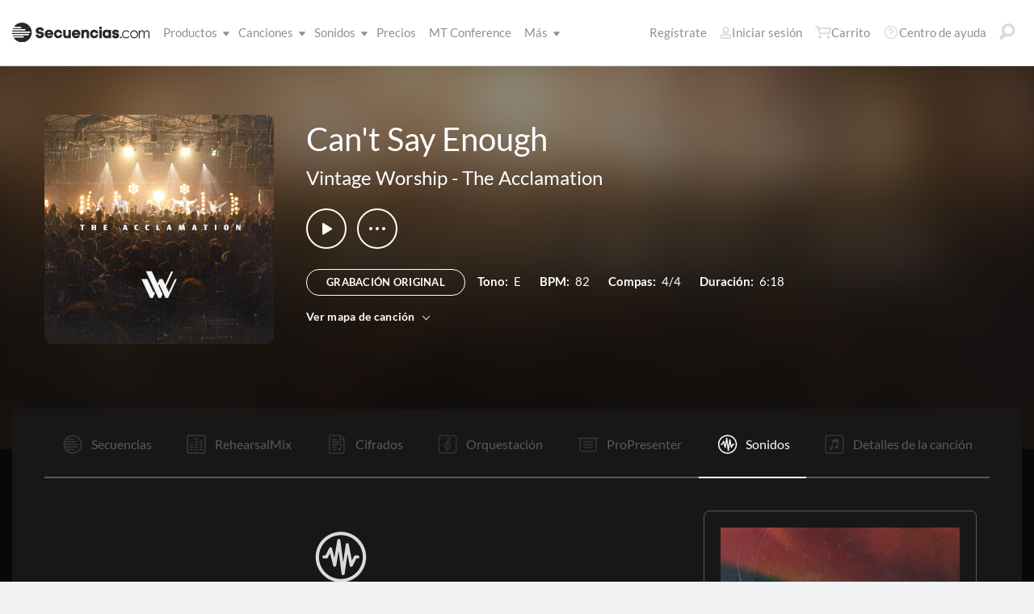

--- FILE ---
content_type: text/html; charset=utf-8
request_url: https://www.secuencias.com/songs/Vintage-Worship/The-Acclamation/Can't-Say-Enough/patches/
body_size: 22465
content:


<!DOCTYPE html>
<html lang="es">
<head id="head1"><meta name="viewport" content="width=device-width, initial-scale=1.0" /><title>
	Secuencias.com
</title>

<!-- set the encoding of your site -->
<meta charset="utf-8">
<!-- include FavIcons -->

<!-- Favicons -->
<!-- Desktop Browsers -->
<link id="commonHeader_DesktopIcon" rel="icon" type="image/svg+xml" href="https://multitracks.blob.core.windows.net/public/images/icon/favicon/favicon-svg2.svg"></link>
<meta name="theme-color" content="#ffffff">

<!-- iOS Safari -->
<link id="commonHeader_AppleTouchIcon" rel="apple-touch-icon" sizes="180x180" href="https://multitracks.blob.core.windows.net/public/images/icon/favicon/apple-touch-icon.png"></link>
<link id="commonHeader_MaskIcon" rel="mask-icon" color="#282828" href="https://multitracks.blob.core.windows.net/public/images/icon/favicon/safari-pinned-tab.svg"></link>

<!-- Android Chrome -->
<link id="commonHeader_Manifest" rel="manifest" href="https://multitracks.blob.core.windows.net/public/images/icon/favicon/manifest.json"></link>

<!-- Windows 8 and 10 -->
<meta name="msapplication-TileColor" content="#2d89ef">
<meta id="commonHeader_MsAppConfig" name="msapplication-config" href="https://multitracks.blob.core.windows.net/public/images/icon/favicon/browserconfig.xml"></meta>

<meta name="theme-color" content="#ffffff">
<meta id="commonHeader_ogTitle" property="og:title" content="Can&#39;t Say Enough por Vintage Worship | Secuencias.com"></meta>
<meta id="commonHeader_ogDescription" property="og:description" content="Secuencias Originales, Cifrados, Patches, y mezclas de ensayo para ensayo. Ver todos los productos y recursos disponibles para &quot;Can&#39;t Say Enough&quot; por Vintage Worship"></meta>


<input class="js-content-path" type="hidden" value="https://mtracks.azureedge.net/public/" />

<script>
	const contentPath = "https://mtracks.azureedge.net/public/";
</script>

<!-- Google tag (gtag.js) -->
<script async src="https://www.googletagmanager.com/gtag/js?id=G-MTRFTBXCQQ"></script>
<script>
	window.dataLayer = window.dataLayer || [];
	function gtag(){dataLayer.push(arguments);}
	gtag('js', new Date());

	gtag('config', 'G-MTRFTBXCQQ');
</script>
<link rel="canonical" href="https://www.secuencias.com/songs/Vintage-Worship/The-Acclamation/Can&#39;t-Say-Enough/patches/" />
<!-- Facebook Scripts -->
<script>
	var facebook_AppId = '855902331154480';
	var facebook_PixelId = '338301850346516';
	var facebookCulture = 'es_LA';
</script>
<script type="text/javascript" src="https://multitracks.blob.core.windows.net/public/scripts/v64/es/facebook.min.js?v=2"></script>
<link rel="alternate" href="https://www.multitracks.com/songs/Vintage-Worship/The-Acclamation/Can&#39;t-Say-Enough/patches/" hreflang="en" /><link rel="alternate" href="https://www.secuencias.com/songs/Vintage-Worship/The-Acclamation/Can&#39;t-Say-Enough/patches/" hreflang="es" /><link rel="alternate" href="https://www.multitracks.com.br/songs/Vintage-Worship/The-Acclamation/Can&#39;t-Say-Enough/patches/" hreflang="pt" /><link rel="alternate" href="https://www.multitracksfr.com/songs/Vintage-Worship/The-Acclamation/Can&#39;t-Say-Enough/patches/" hreflang="fr" /><link rel="alternate" href="https://www.multitracks.co.kr/songs/Vintage-Worship/The-Acclamation/Can&#39;t-Say-Enough/patches/" hreflang="ko" /><link rel="alternate" href="https://www.multitracks.id/songs/Vintage-Worship/The-Acclamation/Can&#39;t-Say-Enough/patches/" hreflang="id" /><meta property="og:type" content="website" /><meta property="og:locale" content="es_ES" /><meta property="fb:app_id" content="855902331154480" /><meta property="og:image" content="https://multitracks.blob.core.windows.net/public/images/albums/520/8367.jpg" /><meta property="og:url" content="https://www.secuencias.com/songs/Vintage-Worship/The-Acclamation/Can't-Say-Enough/" />

	<!-- include the site stylesheet -->
	<link media="all" rel="stylesheet" href="https://multitracks.blob.core.windows.net/public/css/v64/main.min.css?v=2">
	<!-- include jQuery library -->
	<script type="text/javascript" src="https://multitracks.blob.core.windows.net/public/scripts/v64/en/jquery.min.js?v=2"></script>
<meta name="description" content="Secuencias Originales, Cifrados, Patches, y mezclas de ensayo para ensayo. Ver todos los productos y recursos disponibles para &quot;Can&#39;t Say Enough&quot; por Vintage Worship" /></head>
<body id="song-details" class="premium standard" data-customer-id="0" data-theme="dark">
	<form method="post" action="/songs/Vintage-Worship/The-Acclamation/Can&#39;t-Say-Enough/patches/" id="form1" data-add-to-library-enabled="0" data-svg-path="/images/sprite.symbol.svg#" data-is-logged-in="0" data-app-inst-key="1c61072b-67b0-4d9c-aa67-4ec4a41c9b2a" data-add-to-setlist-enabled="0" class=" lang-es js-body-form" data-ws-footer-email-ext="aspx" data-country-id="239" data-ws-footer-email-path="/json/newsletter/" data-language-code="es" data-restricted="False" data-site-id="3" data-ws-search-action="POST" data-ws-search-path="https://api.multitracks.com/search/" data-ws-footer-email-action="POST">
<div class="aspNetHidden">
<input type="hidden" name="__EVENTTARGET" id="__EVENTTARGET" value="" />
<input type="hidden" name="__EVENTARGUMENT" id="__EVENTARGUMENT" value="" />
<input type="hidden" name="__VIEWSTATE" id="__VIEWSTATE" value="v4usM3CSpRkcCoyPGA0lFr3jCuFygHidRNcKkxGDVHVdY8EElHNueGFWbDeiKEhZp/lF3FGrGmMy2u/wHoUt1BI72mGL9/Z8YlM3vjsVGjk=" />
</div>

<script type="text/javascript">
//<![CDATA[
var theForm = document.forms['form1'];
if (!theForm) {
    theForm = document.form1;
}
function __doPostBack(eventTarget, eventArgument) {
    if (!theForm.onsubmit || (theForm.onsubmit() != false)) {
        theForm.__EVENTTARGET.value = eventTarget;
        theForm.__EVENTARGUMENT.value = eventArgument;
        theForm.submit();
    }
}
//]]>
</script>



<script type="text/javascript">
//<![CDATA[
var customerLanguage = 'es';var timeStyle = '12';var timeSeparator = ':';(function(c, l, a, r, i, t, y) {
				c[a] = c[a] || function() {
					(c[a].q = c[a].q || []).push(arguments)
				};
				t = l.createElement(r);
				t.async = 1;
				t.src = "https://www.clarity.ms/tag/" + i;
				y = l.getElementsByTagName(r)[0];
				y.parentNode.insertBefore(t, y);
			})(window, document, "clarity", "script", "52vbcold7y");window.intercomSettings = {"app_id":"kabb4vin","language_override":"es"};//]]>
</script>
<script type="text/javascript" src="https://multitracks.blob.core.windows.net/public/scripts/v64/en/usercontrols/timezone-detector.min.js?v=2" defer></script>
<script type="text/javascript">
//<![CDATA[
var globalJsEnabled = true;//]]>
</script>

<script src="https://multitracks.blob.core.windows.net/public/scripts/v64/es/WebFormsBundle.min.js?v=2" type="text/javascript"></script>
<div class="aspNetHidden">

	<input type="hidden" name="__VIEWSTATEGENERATOR" id="__VIEWSTATEGENERATOR" value="3C676DF3" />
	<input type="hidden" name="__EVENTVALIDATION" id="__EVENTVALIDATION" value="yX47YVjvIyrvveWDerei/8hSM8PbJHk1t1DfhY9Isf+k3lLK3o2DQVM8Da817CDOEpV6oChNfxKOabwplEM85lZOLIHLKoYxQ/H3ykrW0Xx9H2atAFGoIKU3WXlysjjuPmAQ8w1xzOt+e3hlxfPspUFIXkJD9CBr6Et8wNsNTyASjIMSky2bOiD2vlwVviC/xK63EIwP07cBVIbyi/InRQLfNJ/hQH4EHCk5ZWTPl0F8/Oxq0ef52UEj3Uzr60Zrdns3MmQ2Pf4nrXmWLwSSsTOGwb16jFwnsVRfPqvDSzloN+OccB5mk5hzrNRb/fRqaDC7U6UdxGru07hanrSrgiSodr0yI2PuaKfEne81Ha/JNVZDYrEVZI6k/v3PiNZJKNILYwYijHpdxjCspBczohwgxEK2cBERcX4SXMdHR8wmFGPAX8pY6w9pugDro0ojqJXzIazRVCzeEfN5wsB0mV/UPCqoF7o8z/rXJOpnG4/WCCU5ES/TWsZJsIARSwfeE4XPoojKlTELp9r6nezSkK8O6yjPk+xWJrwPMALCCa97uMuLwjkLVx8gEUNLl4V+DDx62eEcX4dwjkke1SHp0ZfW0jwaT8xYeJMm3dJ0Fv0/XIaUAJMm7JXo/tEDjYu2qyLsr05dgb0dNNUuPTGr8pV60TNUTmI9VtRnD8bB3qoV/+0AdGzzdEV7mRHZvudABD1GETJOSnemtYa7AlNYY+X7vBfaXgJBbo8tXc+6NtSo/+7F6dREpFxVhBrrGOzkEiyR2BnozXt9Iy5smr/Gp+3mp6uW2pItd/3DCMXWrIlfHN3JS5nO1tGFBuykWodMepWCtCDBZzSJaTkIjxkAzIfttn769WZqHyEXvtgyKPiPeIhzCw9I2IRbZfw4UB15+jLOMjYORmHGlmZc35XWOYtznOdEq+uqNGwCCTqO7soXXzAje/sF3vCzToW4VH0UFdNKtGtNxB0/fgMjrO9Ry1rgZwqciCeeLNBITfdxH69M9TuuMuXpRCn1hd3BieaAgxjJFOiIk70WSIl2JVTp8d0c6wKGoQ/c01ILRncoU5p1U9ybPOKvYPdNHgWEEItFkSwiDc1I3EhXRvz3EYBmE5lEuCd1cu7M9VnX/CvWiamyIZftSZmCiwUwgagBPyuABrruf1crOdBUBR+4hEkyolP198DZrLWYczt2M1eFr8gzt6auvhkbsdpBgUtESg6G747BwFtiVQNMv963yexo+L39byl7R/c8oKFx0jSOBMBOZcN4IG+gaxVIAZHBI8Y41hhU4zfGuM8uVmGp4mD/gvYBm5GP6x7KDuDybGyFtwc=" />
</div>
		<noscript>
			<div>Javascript tiene que ser activada para la visualización de la página correcta</div>
		</noscript>
		<!-- allow a user to go to the main content of the page -->
		<a class="accessibility" href="#main" tabindex="21">Avanzar al Contenido</a>

		<!-- header of the page -->
		

<!-- header of the page -->
<script type="text/javascript">
//<![CDATA[
Sys.WebForms.PageRequestManager._initialize('header$ctl00', 'form1', [], [], [], 90, '');
//]]>
</script>

<div class="mobile-panel mod-left js-mobile-left js-mobile-panel">
	<a href="#" class="mobile-panel--close js-click-hide-products"></a>
	<nav id="mobile-menu-products" class="mobile-menu">
		<button class="mobile-panel--close-btn js-click-hide-products" aria-label="Cerrar menú">
			
<svg class="mobile-panel--close-btn--icon" role="graphics-symbol" aria-label="">
	<use xmlns:xlink="http://www.w3.org/1999/xlink" xlink:href="/images/sprite.symbol.svg#X-Close-thick"></use>
</svg>

		</button>
		<div class="mobile-menu--wrap">
			<ul data-menu="main" data-menu-id="0" class="mobile-menu--level js-menu-level">
				<li class="mobile-menu--item js-menu-item"><a class="mobile-menu--link js-menu-link" data-submenu="submenu-1" href="#">Productos</a></li>
				<li class="mobile-menu--item js-menu-item"><a class="mobile-menu--link js-menu-link" data-submenu="submenu-4" href="/discovery/">Canciones</a></li>
				<li class="mobile-menu--item js-menu-item"><a class="mobile-menu--link js-menu-link" data-submenu="submenu-3" href="/sounds/all/">Sonidos</a></li>
				<li id="header_pricingLinkMobile" class="mobile-menu--item js-menu-item"><a class="mobile-menu--link js-menu-link" href="/pricing/">Precios</a></li>
				<li class="mobile-menu--item js-menu-item"><a class="mobile-menu--link js-menu-link" href="/mtconference/">MT Conference</a></li>
				<li class="mobile-menu--item js-menu-item"><a class="mobile-menu--link js-menu-link" data-submenu="submenu-2" href="#">M&aacute;s</a></li>
			</ul>
			<!-- Submenu 1 -->
			<ul data-menu="submenu-1" data-menu-id="1" class="mobile-menu--level js-menu-level">
				<li class="mobile-menu--item js-menu-item"><a class="mobile-menu--link js-menu-link" href="/products/multitracks-one/">Secuencias One</a></li>
				<li class="mobile-menu--item js-menu-item"><a class="mobile-menu--link js-menu-link" href="/products/live-bundle/">Plan En Vivo</a></li>
				<li class="mobile-menu--item js-menu-item"><a class="mobile-menu--link js-menu-link" href="/products/rehearse-bundle/">Plan de Ensayo</a></li>
				<li class="mobile-menu--item js-menu-item"><a class="mobile-menu--link js-menu-link" href="/products/mt-complete/">MT Complete<span class="mobile-menu--link--badge">Nuevo</span></a></li>
				<li id="header_cslLinkMobile" class="mobile-menu--item js-menu-item"><a class="mobile-menu--link js-menu-link" href="/products/churchstreaminglicense/">Licencias para iglesias</a></li>
				<li class="mobile-menu--item js-menu-item"><a class="mobile-menu--link js-menu-link" href="/products/tracks/">Tracks</a></li>
				<li class="mobile-menu--item js-menu-item"><a class="mobile-menu--link js-menu-link" href="/products/playback/">Playback</a></li>
				<li class="mobile-menu--item js-menu-item"><a class="mobile-menu--link js-menu-link" href="/products/playback/rentals/">Playback Rentals</a></li>
				<li class="mobile-menu--item js-menu-item"><a class="mobile-menu--link js-menu-link" href="/products/cloud/">Cloud Pro</a></li>
				<li class="mobile-menu--item js-menu-item"><a class="mobile-menu--link js-menu-link" href="/products/rehearsalmix/">RehearsalMix</a></li>
				<li id="header_chartBuilderLinkMobile" class="mobile-menu--item js-menu-item"><a class="mobile-menu--link js-menu-link" href="/products/chartbuilder/">ChartBuilder</a></li>
				<li class="mobile-menu--item js-menu-item"><a class="mobile-menu--link js-menu-link" href="/products/chartbuilder/solopractice/">Práctica Individual</a></li>
				<li class="mobile-menu--item js-menu-item"><a href="/products/chartpro/" id="header_chartsPage" class="mobile-menu--link js-menu-link">Chart Pro</a></li>
				<li class="mobile-menu--item js-menu-item"><a class="mobile-menu--link js-menu-link" href="/products/propresenter">Plantillas ProPresenter</a></li>
				<li class="mobile-menu--item js-menu-item"><a class="mobile-menu--link js-menu-link" href="/products/sounds/">Sonidos</a></li>
			</ul>
			<ul data-menu="submenu-2" data-menu-id="2" class="mobile-menu--level js-menu-level">
				<li class="mobile-menu--item js-menu-item"><a class="mobile-menu--link js-menu-link" href="/about/">Acerca de</a></li>
				<li class="mobile-menu--item js-menu-item"><a class="mobile-menu--link js-menu-link" href="https://www.dirigeenexcelencia.com" target="_blank">Dirige en Excelencia</a></li>
				<li class="mobile-menu--item js-menu-item"><a class="mobile-menu--link js-menu-link" href="/careers/">Carreras</a></li>
				<li class="mobile-menu--item js-menu-item"><a class="mobile-menu--link js-menu-link" href="/sessions/">Sesiones</a></li>
				<li class="mobile-menu--item js-menu-item"><a class="mobile-menu--link js-menu-link" href="/training/">Capacitación</a></li>
			</ul> <!-- /.mobile-menu-level -->
			<ul data-menu="submenu-3" data-menu-id="3" class="mobile-menu--level js-menu-level">
				<li class="mobile-menu--item js-menu-item"><a class="mobile-menu--link js-menu-link" href="/products/sounds/">¿Qué son los Sonidos?</a></li>
				<li class="mobile-menu--item js-menu-item"><a class="mobile-menu--link js-menu-link" href="/products/sounds/ambient-pads/">Pads Ambientales</a></li>
				<li id="header_navCollection" class="mobile-menu--item js-menu-item"><a class="mobile-menu--link js-menu-link" href="/sounds/patches/collections/">Colecciones</a></li>
				<li class="mobile-menu--item js-menu-item"><a class="mobile-menu--link js-menu-link" href="/sounds/bundles/">Paquetes</a></li>
				<li class="mobile-menu--item js-menu-item"><a class="mobile-menu--link js-menu-link" href="/sounds/patches/">Patches</a></li>
				<li class="mobile-menu--item js-menu-item"><a class="mobile-menu--link js-menu-link" href="/products/sounds/stageready/">StageReady</a></li>
				<li class="mobile-menu--item js-menu-item"><a class="mobile-menu--link js-menu-link" href="/products/sounds/song-specific/">Patches Específicos</a></li>
				<li class="mobile-menu--item js-menu-item"><a class="mobile-menu--link js-menu-link" href="/products/sounds/kemper/">Kemper</a></li>
				<li class="mobile-menu--item js-menu-item"><a class="mobile-menu--link js-menu-link" href="/products/drum-samples/">Muestras de batería</a></li>
				<li class="mobile-menu--item js-menu-item"><a class="mobile-menu--link js-menu-link" href="/sounds/soundbeds/">Música de fondo</a></li>
				<li class="mobile-menu--item js-menu-item"><a class="mobile-menu--link js-menu-link" href="/sounds/templates/">Plantillas</a></li>
				<li class="mobile-menu--item js-menu-item"><a class="mobile-menu--link js-menu-link" href="/sounds/loops/">Loops</a></li>
				<li class="mobile-menu--item js-menu-item"><a class="mobile-menu--link js-menu-link" href="/producers/">Productores</a></li>
				<li class="mobile-menu--item js-menu-item"><a class="mobile-menu--link js-menu-link" href="/sounds/all/">Ver todos los sonidos</a></li>
			</ul> <!-- /.mobile-menu-level -->
			<ul data-menu="submenu-4" data-menu-id="4" class="mobile-menu--level js-menu-level">
				<li class="mobile-menu--item js-menu-item"><a class="mobile-menu--link js-menu-link" href="/resources/">Recursos</a></li>
				<li class="mobile-menu--item js-menu-item"><a class="mobile-menu--link js-menu-link" href="/discovery/">Buscar Canciones</a></li>
				<li class="mobile-menu--item js-menu-item"><a class="mobile-menu--link js-menu-link" href="/songs/">Éxitos</a></li>
				<li class="mobile-menu--item js-menu-item"><a class="mobile-menu--link js-menu-link" href="/songs/?order=recent&label=Novedades">Novedades</a></li>
				<li class="mobile-menu--item js-menu-item"><a class="mobile-menu--link js-menu-link" href="/artists/">Artistas</a></li>
				<li class="mobile-menu--item js-menu-item"><a class="mobile-menu--link js-menu-link" href="/albums/">Álbumes</a></li>
				<li class="mobile-menu--item js-menu-item"><a class="mobile-menu--link js-menu-link" href="/mtcomplete/">
					MT Complete<span class="mobile-menu--link--badge">Nuevo</span></a></li>
			</ul> <!-- /.mobile-menu-level -->
			<!-- /.mobile-menu-level -->
		</div>
		<!-- /.mobile-menu-wrap -->
	</nav>
	<!-- /.mobile-menu -->
</div>
<!-- /.mobile-panel -->

<div class="mobile-panel mod-right js-mobile-right js-mobile-panel">
	<a href="#" class="mobile-panel--close js-click-hide-account"></a>
	<nav id="mobile-menu-account" class="mobile-menu">
		<button class="mobile-panel--close-btn js-click-hide-account" aria-label="Cerrar menú">
			
<svg class="mobile-panel--close-btn--icon" role="graphics-symbol" aria-label="">
	<use xmlns:xlink="http://www.w3.org/1999/xlink" xlink:href="/images/sprite.symbol.svg#X-Close-thick"></use>
</svg>

		</button>
		<div class="mobile-menu--wrap">
			<ul data-menu="main" data-menu-id="0" class="mobile-menu--level js-menu-level">
				<li id="header_registerLinkMobile" class="mobile-menu--item js-menu-item"><a class="mobile-menu--link js-menu-link" href="/register/">Regístrate</a></li>
				<li id="header_loginItemMobile" class="mobile-menu--item js-menu-item">
					<a href="/login/?ReturnUrl=/songs/Vintage-Worship/The-Acclamation/Can't-Say-Enough/patches/" id="header_loginLinkMobile" class="mobile-menu--link js-menu-link">
						Iniciar sesión
					</a>
				</li>
				
				
				
				<li class="mobile-menu--item js-menu-item"><a href="/cart/" id="header_mobileCartButton" class="mobile-menu--link js-menu-link js-cart-count">Carrito</a></li>
				<li class="mobile-menu--item js-menu-item"><a href="https://helpcenter.multitracks.com/es/" id="header_supportLinkMobile" class="mobile-menu--link js-menu-link">Centro de ayuda</a></li>
			</ul>
			
			
			
			<ul id="header_accountSectionMobile4" data-menu="submenu-1-3" data-menu-id="4" class="mobile-menu--level js-menu-level">
				<li class="mobile-menu--item js-menu-item"><a class="mobile-menu--link js-menu-link" href="/premium/setlists/">Repertorios</a></li>
				<li class="mobile-menu--item js-menu-item"><a class="mobile-menu--link js-menu-link" href="/premium/setlists/serviceTypes/">Tipos de Servicios</a></li>
				<li class="mobile-menu--item js-menu-item"><a class="mobile-menu--link js-menu-link" href="/premium/setlists/planningcenter/plan/import.aspx">Importar</a></li>
				<li class="mobile-menu--item js-menu-item"><a class="mobile-menu--link js-menu-link" href="/premium/setlists/planningcenter/song/link.aspx">Enlace a la canción</a></li>
			</ul>
			<ul id="header_accountSectionMobile5" data-menu="submenu-1-4" data-menu-id="5" class="mobile-menu--level js-menu-level">
				<li class="mobile-menu--item js-menu-item"><a class="mobile-menu--link js-menu-link" href="/premium/playback/rentals/">Rentas</a></li>
				<li class="mobile-menu--item js-menu-item"><a class="mobile-menu--link js-menu-link" href="/premium/custom/">Click & Guía Personalizados</a></li>
			</ul>
			<ul id="header_accountSectionMobile6" data-menu="submenu-1-5" data-menu-id="6" class="mobile-menu--level js-menu-level">
				<li class="mobile-menu--item js-menu-item"><a class="mobile-menu--link js-menu-link" href="/premium/chartpro/charts/">Cifrados</a></li>
				<li class="mobile-menu--item js-menu-item"><a class="mobile-menu--link js-menu-link" href="/premium/chartpro/stagedisplay/">Complemento de Stage Display</a></li>
			</ul>
		</div>
		<!-- /.mobile-menu-wrap -->
	</nav>
	<!-- /.mobile-menu -->
</div>
<!-- /.mobile-panel -->

<header class="header mod-interior remodal-bg">
	<div class="header--holder">

		<div class="header--mobile mod-es js-media-search-mobile-container">
			<a class="header--mobile--link dots mod-horiz js-click-show-products" href="#">
				<div class="dots--item"></div>
				<div class="dots--item"></div>
				<div class="dots--item"></div>
			</a>

			<a class="header--mobile--logo" href="/">
				<img src="https://multitracks.blob.core.windows.net/public/images/site/logo/3/logo-mono.svg" id="header_logo" class="header--mobile--logo--img mod-full" alt="Secuencias.com" />
				
<svg class="header--mobile--logo--img mod-mark" role="graphics-symbol" aria-label="">
	<use xmlns:xlink="http://www.w3.org/1999/xlink" xlink:href="/images/sprite.symbol.svg#mt-death-star"></use>
</svg>

			</a>

			<div class="header--mobile--right">
				<a class="header--mobile--link u-space-10r js-global-search-trigger" href="#" >
					
<svg class="header--mobile--link--icon" role="graphics-symbol" aria-label="">
	<use xmlns:xlink="http://www.w3.org/1999/xlink" xlink:href="/images/sprite.symbol.svg#Search-Input"></use>
</svg>

				</a>

				<div class="header--mobile--search search">
					<input accesskey="4" type="text" placeholder="Busca en" class="search--input input mod-search js-media-search-mobile" name="" value="">
					<a href="#" class="search--submit js-media-search-mobile-btn">
						
<svg class="search--submit--icon" role="graphics-symbol" aria-label="">
	<use xmlns:xlink="http://www.w3.org/1999/xlink" xlink:href="/images/sprite.symbol.svg#Search-Input"></use>
</svg>

					</a><!-- /.search-submit -->
				</div><!-- /.header-mobile-search -->

				<a href="#" class="header--mobile--search--close btn-text js-media-search-mobile-close">Cancelar</a><!-- /.search-submit -->

				<a class="header--mobile--link js-click-show-account" href="#">
					
<svg class="header--mobile--link--icon" role="graphics-symbol" aria-label="">
	<use xmlns:xlink="http://www.w3.org/1999/xlink" xlink:href="/images/sprite.symbol.svg#account"></use>
</svg>

				</a>
			</div><!-- /.header-mobile-right -->
		</div><!-- /.header-mobile -->

		<div class="header--left">
			<a class="header--left--logo" href="/">
				<img src="https://multitracks.blob.core.windows.net/public/images/site/logo/3/logo-mono.svg" id="header_logoFull" class="header--left--logo--img mod-full" alt="Secuencias.com" />
			</a>

			<div class="header--mobile mod-right">
				<a class="header--mobile--link js-click-show-account" href="#">
					
<svg class="header--mobile--link--icon" role="graphics-symbol" aria-label="">
	<use xmlns:xlink="http://www.w3.org/1999/xlink" xlink:href="/images/sprite.symbol.svg#account"></use>
</svg>

				</a>
			</div>
			<ul class="header--left--nav navigation-links">
				<li class="navigation-links--item mod-submenu js-hoverable-link">
					<a class="navigation-links--item--link" href="#">Productos
						
<svg class="navigation-links--item--menu-icon" role="graphics-symbol" aria-label="">
	<use xmlns:xlink="http://www.w3.org/1999/xlink" xlink:href="/images/sprite.symbol.svg#icon-submenu"></use>
</svg>

					</a>
					<div class="navigation-links--submenu">
						<ul class="navigation-links--submenu--wrap">
							<li class="navigation-links--submenu--item">
								<a class="navigation-links--submenu--item--link" href="/products/multitracks-one/">Secuencias One</a>
							</li>
							<li class="navigation-links--submenu--item">
								<a class="navigation-links--submenu--item--link" href="/products/live-bundle/">Plan En Vivo</a>
							</li>
							<li class="navigation-links--submenu--item">
								<a class="navigation-links--submenu--item--link" href="/products/rehearse-bundle/">Plan de Ensayo</a>
							</li>
							<li id="header_headerMTCompleteProductListItem" class="navigation-links--submenu--item">
								<a class="navigation-links--submenu--item--link" href="/products/mt-complete/">MT Complete</a>
								<span class="navigation-links--submenu--item--badge">Nuevo</span>
							</li>
							<li id="header_cslLink" class="navigation-links--submenu--item">
								<a class="navigation-links--submenu--item--link" href="/products/churchstreaminglicense/">Licencias para iglesias</a>
							</li>
							<li class="navigation-links--submenu--item">
								<a class="navigation-links--submenu--item--link" href="/products/tracks/">Tracks</a>
							</li>
							<li class="navigation-links--submenu--item">
								<a class="navigation-links--submenu--item--link" href="/products/playback/">Playback</a>
							</li>
							<li class="navigation-links--submenu--item">
								<a class="navigation-links--submenu--item--link" href="/products/playback/rentals/">Playback Rentals</a>
							</li>
							<li class="navigation-links--submenu--item">
								<a class="navigation-links--submenu--item--link" href="/products/cloud/">Cloud Pro</a>
							</li>
							<li class="navigation-links--submenu--item">
								<a class="navigation-links--submenu--item--link" href="/products/rehearsalmix/">RehearsalMix</a>
							</li>
							<li id="header_chartBuilderLink" class="navigation-links--submenu--item">
								<a class="navigation-links--submenu--item--link" href="/products/chartbuilder/">ChartBuilder</a>
							</li>
							<li class="navigation-links--submenu--item">
								<a class="navigation-links--submenu--item--link" href="/products/chartbuilder/solopractice/">Práctica Individual</a>
							</li>
							<li class="navigation-links--submenu--item">
								<a href="/products/chartpro/" id="header_chartsPageMobile" class="navigation-links--submenu--item--link">Chart Pro</a>
							</li>
							<li class="navigation-links--submenu--item">
								<a class="navigation-links--submenu--item--link" href="/products/propresenter/">Plantillas ProPresenter</a>
							</li>
							<li class="navigation-links--submenu--item">
								<a class="navigation-links--submenu--item--link" href="/products/sounds/">Sonidos</a>
							</li>
						</ul>
					</div>
				</li>
				<li class="navigation-links--item mod-submenu mod-sounds js-hoverable-link">
					<a class="navigation-links--item--link" href="/discovery/">Canciones
						
<svg class="navigation-links--item--menu-icon" role="graphics-symbol" aria-label="">
	<use xmlns:xlink="http://www.w3.org/1999/xlink" xlink:href="/images/sprite.symbol.svg#icon-submenu"></use>
</svg>

					</a>
					<div class="navigation-links--submenu">
						<ul class="navigation-links--submenu--wrap">
							<li class="navigation-links--submenu--item">
								<a class="navigation-links--submenu--item--link" href="/resources/">Recursos</a>
							</li>
							<li class="navigation-links--submenu--item">
								<a class="navigation-links--submenu--item--link" href="/discovery/">Buscar Canciones</a>
							</li>
							<li class="navigation-links--submenu--item">
								<a class="navigation-links--submenu--item--link" href="/songs/">Éxitos</a>
							</li>
							<li class="navigation-links--submenu--item">
								<a class="navigation-links--submenu--item--link" href="/songs/?order=recent&label=Novedades">Novedades</a>
							</li>
							<li class="navigation-links--submenu--item">
								<a class="navigation-links--submenu--item--link" href="/artists/">Artistas</a>
							</li>
							<li class="navigation-links--submenu--item">
								<a class="navigation-links--submenu--item--link" href="/albums/">Álbumes</a>
							</li>

							<li class="navigation-links--submenu--item">
								<a class="navigation-links--submenu--item--link" href="/mtcomplete/">
									MT Complete
								</a>
								<span class="navigation-links--submenu--item--badge">Nuevo</span>
							</li>
						</ul>
					</div>
				</li>
				<li class="navigation-links--item mod-submenu mod-sounds js-hoverable-link">
					<a class="navigation-links--item--link" href="/sounds/all/">Sonidos
						
<svg class="navigation-links--item--menu-icon" role="graphics-symbol" aria-label="">
	<use xmlns:xlink="http://www.w3.org/1999/xlink" xlink:href="/images/sprite.symbol.svg#icon-submenu"></use>
</svg>

					</a>
					<div class="navigation-links--submenu">
						<ul class="navigation-links--submenu--wrap">
							<li class="navigation-links--submenu--item">
								<a class="navigation-links--submenu--item--link" href="/products/sounds/ambient-pads/">Pads Ambientales</a>
							</li>
							<li id="header_navCollection1" class="navigation-links--submenu--item">
								<a class="navigation-links--submenu--item--link" href="/sounds/patches/collections/">Colecciones</a>
							</li>
							<li class="navigation-links--submenu--item">
								<a class="navigation-links--submenu--item--link" href="/sounds/bundles/">Paquetes</a>
							</li>
							<li class="navigation-links--submenu--item">
								<a class="navigation-links--submenu--item--link" href="/sounds/patches/">Patches</a>
							</li>
							<li class="navigation-links--submenu--item">
								<a class="navigation-links--submenu--item--link" href="/products/sounds/stageready/">StageReady</a>
							</li>
							<li class="navigation-links--submenu--item">
								<a class="navigation-links--submenu--item--link" href="/products/sounds/song-specific/">Patches Específicos</a>
							</li>
							<li class="navigation-links--submenu--item">
								<a class="navigation-links--submenu--item--link" href="/products/sounds/kemper/">Perfiles de Kemper</a>
							</li>
							<li class="navigation-links--submenu--item">
								<a class="navigation-links--submenu--item--link" href="/products/drum-samples/">Muestras de batería</a>
							</li>
							<li class="navigation-links--submenu--item">
								<a class="navigation-links--submenu--item--link" href="/sounds/soundbeds/">Música de fondo</a>
							</li>
							<li class="navigation-links--submenu--item">
								<a class="navigation-links--submenu--item--link" href="/sounds/templates/">Plantillas</a>
							</li>
							<li class="navigation-links--submenu--item">
								<a class="navigation-links--submenu--item--link" href="/sounds/loops/">Loops</a>
							</li>
							<li class="navigation-links--submenu--item">
								<a class="navigation-links--submenu--item--link" href="/producers/">Productores</a>
							</li>
							<li class="navigation-links--submenu--item">
								<a class="navigation-links--submenu--item--link" href="/products/sounds/">¿Qué son los Sonidos?</a>
							</li>
						</ul>
					</div>
				</li>
				<li id="header_pricingLink" class="navigation-links--item">
					<a class="navigation-links--item--link" href="/pricing/">Precios</a>
				</li>
				<li class="navigation-links--item">
					<a class="navigation-links--item--link" href="/mtconference/">MT Conference</a>
				</li>
				<li class="navigation-links--item mod-submenu js-hoverable-link">
					<a class="navigation-links--item--link" href="#">
						M&aacute;s
						
<svg class="navigation-links--item--menu-icon" role="graphics-symbol" aria-label="">
	<use xmlns:xlink="http://www.w3.org/1999/xlink" xlink:href="/images/sprite.symbol.svg#icon-submenu"></use>
</svg>

					</a>
					<div class="navigation-links--submenu">
						<ul class="navigation-links--submenu--wrap">
							<li class="navigation-links--submenu--item">
								<a class="navigation-links--submenu--item--link" href="/about/">Acerca de</a>
							</li>
							<li class="navigation-links--submenu--item">
								<a class="navigation-links--submenu--item--link" href="https://www.dirigeenexcelencia.com" target="_blank">Dirige en Excelencia</a>
							</li>
							<li class="navigation-links--submenu--item">
								<a class="navigation-links--submenu--item--link" href="/careers/">Carreras</a>
							</li>
							<li class="navigation-links--submenu--item">
								<a class="navigation-links--submenu--item--link" href="/sessions/">Sesiones</a>
							</li>
							<li class="navigation-links--submenu--item">
								<a class="navigation-links--submenu--item--link" href="/training/">Capacitación</a>
							</li>
						</ul>
					</div>
				</li>
			</ul>
			<!-- /.header-left-nav -->
		</div>
		<!-- /.header-left -->
		<div class="header--right mod-es">
			<ul class="header--right--nav navigation-links js-search-control">

				<li id="header_registerLink" class="navigation-links--item mod-popup">
					<a class="navigation-links--item--link" href="/register/">Regístrate
					</a>
				</li>
				<li id="header_loginItem" class="navigation-links--item mod-popup">
					<a href="/login/?ReturnUrl=/songs/Vintage-Worship/The-Acclamation/Can't-Say-Enough/patches/" id="header_loginLink" class="navigation-links--item--link">
						
<svg class="navigation-links--item--icon mod-account" role="graphics-symbol" aria-label="">
	<use xmlns:xlink="http://www.w3.org/1999/xlink" xlink:href="/images/sprite.symbol.svg#account"></use>
</svg>

						Iniciar sesión
					</a>
				</li>
				<li class="navigation-links--item mod-popup js-hoverable-link">
					
					
					<!-- /.nav-links-popup -->
				</li>
				<!-- /.navigation-links-item -->

				<li class="navigation-links--item mod-popup js-hoverable-link">
					<a href="/cart/" id="header_cartButton" class="navigation-links--item--link mod-cart js-cart-count">
						
<svg class="navigation-links--item--icon" role="graphics-symbol" aria-label="">
	<use xmlns:xlink="http://www.w3.org/1999/xlink" xlink:href="/images/sprite.symbol.svg#cart"></use>
</svg>

						Carrito
					</a>
					<div class="navigation-links--popup cart-popup">
						<div class="cart-popup--wrap">
							<div id="header_emptycart" class="cart-popup--emptycart js-empty-cart">
								<h3>Su carrito esta vac&iacute;o</h3>
								<p>Pero quiere estar lleno. Llena lo con MultiTracks, CustomMixes®, RehearsalMixes y más.</p>
							</div>
							
							<!-- /.cart-popup-checkout-box -->
							
						</div>
					</div>
					<!-- /.nav-links-popup -->
				</li>
				<!-- /.navigation-links-item -->

				<li class="navigation-links--item">
					<a href="https://helpcenter.multitracks.com/es/" id="header_supportLink" class="navigation-links--item--link">
						
<svg class="navigation-links--item--icon" role="graphics-symbol" aria-label="">
	<use xmlns:xlink="http://www.w3.org/1999/xlink" xlink:href="/images/sprite.symbol.svg#support"></use>
</svg>

						Centro de ayuda
					</a>
				</li>

				<li class="navigation-links--item">
					<a href="#" class="navigation-links--item--link js-global-search-trigger">
						
<svg class="navigation-links--item--icon" role="graphics-symbol" aria-label="">
	<use xmlns:xlink="http://www.w3.org/1999/xlink" xlink:href="/images/sprite.symbol.svg#Search-Input"></use>
</svg>

					</a>
				</li> <!-- /.navigation-links-item -->
				<!-- /.navigation-links-item -->
			</ul>
			<!-- /.header-right-nav -->
		</div>
		<!-- /.header-right -->
	</div>
	<!-- /.header-holder -->
</header>
<!-- /.header -->

<template class="js-media-search-artist">
	<a href="#" class="media-search--results--item mod-artists js-media-search-item-link">
		<img class="media-search--results--item--img js-media-search-item-img" src="" srcset="">
		<div class="media-search--results--item--text">
			<span class="media-search--results--item--title js-media-search-item-title"></span>
		</div>
	</a>
</template>

<template class="js-media-search-album">
	<a href="#" class="media-search--results--item mod-albums js-media-search-item-link">
		<img class="media-search--results--item--img js-media-search-item-img" src="" srcset="">
		<div class="media-search--results--item--text">
			<span class="media-search--results--item--title js-media-search-item-title"></span>
			<span class="media-search--results--item--sub-title js-media-search-item-subtitle"></span>
		</div>
	</a>
</template>

<template class="js-media-search-song">
	<a href="#" class="media-search--results--item mod-songs js-media-search-item-link">
		<div class="media-search--results--item--text">
			<span class="media-search--results--item--title js-media-search-item-title"></span>
			<span class="media-search--results--item--sub-title js-media-search-item-subtitle"></span>
		</div>
	</a>
</template>

<template class="js-media-search-holder">
	<div class="media-search--results--section js-media-group">
		<div class="media-search--results--section--header">
			<span class="media-search--results--section--header--type js-holder-title"></span>
			<a href="#" class="media-search--results--section--header--link js-media-see-more u-hide" tabindex="-1">Ver más</a>
		</div>
		<div class="media-search--results--section--content js-media-group-results">
		</div>
	</div>
</template>

<div id="search-app"></div>



<div data-modal-id="add-to-setlist" data-csl="1"  data-show-pinned="0" class="modal mod-vue">
	<div data-modal-action="close" class="u-hide"></div>
	<div
		data-vue-app="add-to-setlist"
		data-endpoint-path="/json/setlist/songactions/"
		data-endpoint-ext="aspx"
		data-endpoint-action="POST"
		data-user-locale="es"
		data-user-date-format="n/j/Y"
		data-user-time-format="h:i K"
		data-is-twenty-four="0">
	</div>
	<template class="js-keypicker-template">
		<h2 class="form-row--label u-color-gray-6">Tono</h2>
		<div class="keypicker--container js-keypicker-container"></div>
		<div class="keypicker--container">
			<div class="keypicker--btn filter-select--tip">
				<input class="keypicker--btn--input js-keypicker-accidental js-keypicker-flat"
					id="radio10" type="checkbox" name="accidental" value="flat" />
				<label class="keypicker--btn--label" for="radio10">
					
<svg class="keypicker--btn--icon" role="graphics-symbol" aria-label="">
	<use xmlns:xlink="http://www.w3.org/1999/xlink" xlink:href="/images/sprite.symbol.svg#flat"></use>
</svg>

				</label>
			</div>
			<div class="keypicker--btn filter-select--tip">
				<input class="keypicker--btn--input js-keypicker-accidental js-keypicker-sharp"
					id="radio9" type="checkbox" name="accidental" value="sharp" />
				<label class="keypicker--btn--label" for="radio9">
					
<svg class="keypicker--btn--icon" role="graphics-symbol" aria-label="">
	<use xmlns:xlink="http://www.w3.org/1999/xlink" xlink:href="/images/sprite.symbol.svg#sharp"></use>
</svg>

				</label>
			</div>
		</div>
	</template>
	<template class="js-keypicker-note-template">
		<div class="keypicker--btn">
			<input class="keypicker--btn--input js-keypicker-note" id="radio1" type="radio" name="key" value="" />
			<label class="keypicker--btn--label js-keypicker-note-label" for="radio1"></label>
		</div>
	</template>
</div>


<input name="header$timezone$timeOffset" type="hidden" id="header_timezone_timeOffset" class="js-timezone-offset" />
<input name="header$timezone$timeZoneCode" type="hidden" id="header_timezone_timeZoneCode" class="js-timezone-code" />

 














<!-- MT Conference Banner -->




<input name="header$cloudPdfChartsEnabled" type="hidden" id="header_cloudPdfChartsEnabled" class="js-cloud-pdf-charts-enabled" value="true" />

<script type="text/javascript" src="https://multitracks.blob.core.windows.net/public/scripts/v64/es/main/util-action-notification.min.js?v=2"></script>
<script type="text/javascript" src="https://multitracks.blob.core.windows.net/public/scripts/v64/es/main/util-app-insights.min.js?v=2"></script>
<script type="text/javascript" src="https://multitracks.blob.core.windows.net/public/scripts/v64/es/main/site-header.min.js?v=2" defer></script>


		<div id="dynaCacheBody">
	

			<div class="wrapper mod-gray remodal-bg">

				
<div class="song-banner">
	<div class="song-banner--hero">
		<div class="song-banner--hero--img" style="background-image: url(https://multitracks.blob.core.windows.net/public/images/albums/568/8367.jpg)"></div>
	</div>
	<div class="song-banner--info--holder">
		<div class="song-banner--info--album">

			<!-- Multi of the month banner -->
			

			<!-- POTW banner -->
			

			<img class="u-img"
				alt="Can't Say Enough Por Vintage Worship"
				src="https://multitracks.blob.core.windows.net/public/images/albums/284/8367.jpg"
				srcset="https://multitracks.blob.core.windows.net/public/images/albums/284/8367.jpg,
					https://multitracks.blob.core.windows.net/public/images/albums/568/8367.jpg 2x">
		</div>

		<div class="song-banner--info">
			<h1 class="song-banner--title">Can't Say Enough</h1>
			<h2 class="song-banner--artist">
				<a href="/artists/Vintage-Worship/">Vintage Worship</a> - 
				<a href="/songs/Vintage-Worship/The-Acclamation/">The Acclamation</a>
			</h2>

			<div class="song-banner--btn--holder">
				

				<a href="#" class="song-banner--btn song-banner--tip--opener js-player-opener"
					data-stem-id="26356030"
					data-song-id="31123"
					data-stem-mobile-title="Can't Say Enough (E)"
					data-stem-title="Can't Say Enough (E)"
					data-mix-types="false"
					data-key-id="0"
					data-source="public"
					data-song-duration="378.315692"
					data-preview-begin="140"
					data-preview-end="185"
					data-waveform="https://multitracks.blob.core.windows.net/public/images/stem/26356030.png"
					data-autoplay="1"
					data-preview-player="1"
					style="display: inline-block">

					
<svg class="u-icon" role="graphics-symbol" aria-label="">
	<use xmlns:xlink="http://www.w3.org/1999/xlink" xlink:href="/images/sprite.symbol.svg#btn-play"></use>
</svg>

				</a>

				<div class="song-banner--btn btn-action tiny-menu--trigger is-click js-inner-link js-tiny-menu u-is-clickable">
					
<svg class="u-icon" role="graphics-symbol" aria-label="">
	<use xmlns:xlink="http://www.w3.org/1999/xlink" xlink:href="/images/sprite.symbol.svg#btn-more"></use>
</svg>

					<div class="tiny-menu mod-song-details mod-right-mobile">
						<a class="tiny-menu--link js-inner-link" href="https://music.apple.com/us/album/cant-say-enough-live/1702077817?i=1702078062" style="display: block">Escuchar en Apple Music</a>
						<a class="tiny-menu--link js-inner-link" href="https://open.spotify.com/track/66HpzZ2lBRnJbBos6kfIFe?si=1dc019ecd738480e" style="display: block">Escuchar en Spotify</a>
						<a class="tiny-menu--link js-inner-link" href="/songs/?label=The Acclamation&albumID=8367">Toda la música de The Acclamation</a>
						
								<a class="tiny-menu--link js-inner-link" href="/artists/Vintage-Worship/">Más de Vintage Worship</a>
							
					</div>
				</div>
			</div>

			<div class="song-banner--master--details info-tip info-tip--opener">
				<span class="song-banner--master">Grabación Original</span>
				<div class="song-banner--master--info-tip--slide info-tip--slide u-hide-mobile" data-placement="right-end">
					<p class="song-banner--master--info-tip--text">Los tracks de esta canción proceden de la Grabación Maestra Original.</p>
					<a class="song-banner--master--info-tip--link mod-brand mod-no-underline" href="/products/tracks/">Conoce M&aacute;s</a>
				</div>
				<dl class="song-banner--meta-list">
					<div class="song-banner--meta-list--group">
						<dt class="song-banner--meta-list--term">
							Tono:
						</dt>
						<dd class="song-banner--meta-list--desc">
							E
						</dd>
					</div>
					<div class="song-banner--meta-list--group">
						<dt class="song-banner--meta-list--term">
							BPM:
						</dt>
						<dd class="song-banner--meta-list--desc">
							82
						</dd>
					</div>
					<div class="song-banner--meta-list--group" style="display:">
						<dt class="song-banner--meta-list--term">
							Compas:
						</dt>
						<dd class="song-banner--meta-list--desc">
							4/4
						</dd>
					</div>
					<div class="song-banner--meta-list--group">
						<dt class="song-banner--meta-list--term">
							Duración:
						</dt>
						<dd class="song-banner--meta-list--desc">
							6:18
						</dd>
					</div>
				</dl>
			</div>

			<div class="song-banner--song-sections--wrapper js-control-song-wrapper">
				<div class="song-banner--song-sections--controls js-control-song-map u-hide-mobile">
					<span class="song-banner--song-sections--open js-open-song-map">Ver mapa de canción</span>
					<span class="song-banner--song-sections--close js-close-song-map u-hide">Ocultar mapa de canciones</span>
					<span class="song-banner--song-sections--carat"></span>
				</div>
				<div id="songDetailsHeader_songMapSection" class="song-banner--song-sections u-hide-mobile">
					<div class="song-banner--song-sections--list">
						<span id="songDetailsHeader_songMapContent"><div class="song-banner--song-sections--list--item song-banner--tip--opener"><div class="song-banner--song-sections--list--item--content"><span>I</span></div><span class="song-banner--tip">Intro</span></div><div class="song-banner--song-sections--list--item song-banner--tip--opener"><div class="song-banner--song-sections--list--item--content"><span>I</span></div><span class="song-banner--tip">Intro</span></div><div class="song-banner--song-sections--list--item song-banner--tip--opener"><div class="song-banner--song-sections--list--item--content"><span>V1</span></div><span class="song-banner--tip">Verso 1</span></div><div class="song-banner--song-sections--list--item song-banner--tip--opener"><div class="song-banner--song-sections--list--item--content"><span>V2</span></div><span class="song-banner--tip">Verso 2</span></div><div class="song-banner--song-sections--list--item song-banner--tip--opener"><div class="song-banner--song-sections--list--item--content"><span>C</span></div><span class="song-banner--tip">Coro</span></div><div class="song-banner--song-sections--list--item song-banner--tip--opener"><div class="song-banner--song-sections--list--item--content"><span>It</span></div><span class="song-banner--tip">Interludio</span></div><div class="song-banner--song-sections--list--item song-banner--tip--opener"><div class="song-banner--song-sections--list--item--content"><span>V3</span></div><span class="song-banner--tip">Verso 3</span></div><div class="song-banner--song-sections--list--item song-banner--tip--opener"><div class="song-banner--song-sections--list--item--content"><span>V4</span></div><span class="song-banner--tip">Verso 4</span></div><div class="song-banner--song-sections--list--item song-banner--tip--opener"><div class="song-banner--song-sections--list--item--content"><span>C</span></div><span class="song-banner--tip">Coro</span></div><div class="song-banner--song-sections--list--item song-banner--tip--opener"><div class="song-banner--song-sections--list--item--content"><span>C</span></div><span class="song-banner--tip">Coro</span></div><div class="song-banner--song-sections--list--item song-banner--tip--opener"><div class="song-banner--song-sections--list--item--content"><span>P1</span></div><span class="song-banner--tip">Puente 1</span></div><div class="song-banner--song-sections--list--item song-banner--tip--opener"><div class="song-banner--song-sections--list--item--content"><span>P2</span></div><span class="song-banner--tip">Puente 2</span></div><div class="song-banner--song-sections--list--item song-banner--tip--opener"><div class="song-banner--song-sections--list--item--content"><span>P1</span></div><span class="song-banner--tip">Puente 1</span></div><div class="song-banner--song-sections--list--item song-banner--tip--opener"><div class="song-banner--song-sections--list--item--content"><span>P2</span></div><span class="song-banner--tip">Puente 2</span></div><div class="song-banner--song-sections--list--item song-banner--tip--opener"><div class="song-banner--song-sections--list--item--content"><span>C</span></div><span class="song-banner--tip">Coro</span></div><div class="song-banner--song-sections--list--item song-banner--tip--opener"><div class="song-banner--song-sections--list--item--content"><span>C</span></div><span class="song-banner--tip">Coro</span></div><div class="song-banner--song-sections--list--item song-banner--tip--opener"><div class="song-banner--song-sections--list--item--content"><span>V5</span></div><span class="song-banner--tip">Verso 5</span></div><div class="song-banner--song-sections--list--item song-banner--tip--opener"><div class="song-banner--song-sections--list--item--content"><span>F</span></div><span class="song-banner--tip">Final</span></div></span>
					</div>
				</div>
			</div>
		</div>
	</div>
</div>
<script type="application/ld+json">
{
  "@context": "http://schema.org",
  "@type": "BreadcrumbList",
  "itemListElement": [{
	"@type": "ListItem",
	"position": 1,
	"item": {
	  "@id": "https://www.secuencias.com/artists/",
	  "name": "Artists"
	}
  },{
	"@type": "ListItem",
	"position": 2,
	"item": {
	  "@id": "https://www.secuencias.com/artists/Vintage-Worship/",
	  "name": "Vintage Worship",
	  "image": "https://multitracks.blob.core.windows.net/public/images/artists/cover/512/1604.jpg"
	}
  },{
	"@type": "ListItem",
	"position": 3,
	"item": {
	  "@id": "https://www.secuencias.com/songs//Vintage-Worship/The-Acclamation/",
	  "name": "The Acclamation",
	  "image": "https://multitracks.blob.core.windows.net/public/images/albums/568/8367.jpg"
	}
  },{
	"@type": "ListItem",
	"position": 4,
	"item": {
	  "@id": "https://www.secuencias.com/songs/Vintage-Worship/The-Acclamation/Can't-Say-Enough/",
	  "name": "Can't Say Enough",
	  "image": "https://multitracks.blob.core.windows.net/public/images/albums/568/8367.jpg"
	}
  }]
}
</script>


				<div class="song-details--container mod-sounds-songs u-container">
					<div class="song-details--holder">

						

<div class="song-details--nav--row u-row" id="navigation">
	<nav class="hero-nav u-col-xs-12">
		<ul class="hero-nav--list">
			<li id="songDetailsTabs_mtTab" class="hero-nav--list--item">
				<a class="" href="/songs/Vintage-Worship/The-Acclamation/Can't-Say-Enough/multitracks/#navigation">
					
<svg class="icon" role="graphics-symbol" aria-label="">
	<use xmlns:xlink="http://www.w3.org/1999/xlink" xlink:href="/images/sprite.symbol.svg#ds-tracks-sm"></use>
</svg>

					<span class="u-hide-mobile">Secuencias</span>
				</a>
			</li>
		
			<li id="songDetailsTabs_rmTab" class="hero-nav--list--item">
				<a class="" href="/songs/Vintage-Worship/The-Acclamation/Can't-Say-Enough/rehearsalmix/#navigation">
					
<svg class="icon" role="graphics-symbol" aria-label="">
	<use xmlns:xlink="http://www.w3.org/1999/xlink" xlink:href="/images/sprite.symbol.svg#ds-rehearsalmix-sm"></use>
</svg>

					<span class="u-hide-mobile">RehearsalMix</span>
				</a>
			</li>
			<li id="songDetailsTabs_chTab" class="hero-nav--list--item">
				<a class="" href="/songs/Vintage-Worship/The-Acclamation/Can't-Say-Enough/charts/#navigation">
					
<svg class="icon" role="graphics-symbol" aria-label="">
	<use xmlns:xlink="http://www.w3.org/1999/xlink" xlink:href="/images/sprite.symbol.svg#ds-charts-sm"></use>
</svg>

					<span class="u-hide-mobile">Cifrados</span>
				</a>
			</li>
			<li class="hero-nav--list--item">
				<a class="" href="/songs/Vintage-Worship/The-Acclamation/Can't-Say-Enough/orchestration/#navigation">
					
<svg class="icon" role="graphics-symbol" aria-label="">
	<use xmlns:xlink="http://www.w3.org/1999/xlink" xlink:href="/images/sprite.symbol.svg#ds-orchestration-sm"></use>
</svg>

					<span>Orquestación</span>
				</a>
			</li>
			<li id="songDetailsTabs_ppTab" class="hero-nav--list--item">
				<a class="" href="/songs/Vintage-Worship/The-Acclamation/Can't-Say-Enough/propresenter/#navigation">
					
<svg class="icon" role="graphics-symbol" aria-label="">
	<use xmlns:xlink="http://www.w3.org/1999/xlink" xlink:href="/images/sprite.symbol.svg#ds-propresenter-sm"></use>
</svg>

					<span class="u-hide-mobile">ProPresenter</span>
				</a>
			</li>
			<li id="songDetailsTabs_patchesTab" class="hero-nav--list--item">
				<a class="is-active" href="/songs/Vintage-Worship/The-Acclamation/Can't-Say-Enough/patches/#navigation">
					
<svg class="icon" role="graphics-symbol" aria-label="">
	<use xmlns:xlink="http://www.w3.org/1999/xlink" xlink:href="/images/sprite.symbol.svg#ds-sounds-sm"></use>
</svg>

					<span class="u-hide-mobile">Sonidos</span>
				</a>
			</li>
			<li id="songDetailsTabs_soTab" class="hero-nav--list--item">
				<a class="" href="/songs/Vintage-Worship/The-Acclamation/Can't-Say-Enough/overview/#navigation">
					
<svg class="icon" role="graphics-symbol" aria-label="">
	<use xmlns:xlink="http://www.w3.org/1999/xlink" xlink:href="/images/sprite.symbol.svg#ds-overview-sm"></use>
</svg>

					<span class="u-hide-mobile">Detalles de la canción</span>
				</a>
			</li>
		</ul><!-- /.hero-nav-list -->
	</nav><!-- /.discovery-nav -->
</div><!-- /.u-row -->

						<!-- SOUNDS TAB -->
						<section id="sounds" class="song-details--section--holder mod-snd-tab">
							<section class="song-details--section mod-right-col mod-purchase-box u-hide js-purchase-options">
								<div class="song-purchase-box">
									

									

									<div class="static-note u-mar-bottom-15 is-hidden">
										<span>Production cues disponibles para esta canción.</span>
										<div class="info-tip">
											<a href="#" class="info-tip--opener info-tip--style">
												
<svg class="info-tip--opener--icon" role="graphics-symbol" aria-label="">
	<use xmlns:xlink="http://www.w3.org/1999/xlink" xlink:href="/images/sprite.symbol.svg#Info"></use>
</svg>

											</a>
											<div class="info-tip--slide" data-placement="bottom">
												<p>
													Las Notas de producción en Playback cambian automáticamente tus patches en MainStage, para que puedas reproducir el sonido correcto en el momento adecuado. <br /> Disponible con el Plan En <a href="/products/live-bundle/">Vivo</a> o la suscripción a <a href="/products/multitracks-one/">Secuencias One</a>. <br /><a href="/products/cloud/">Más información</a>
												</p>
											</div>
										</div>
									</div>
									<div class="btn-holder mod-full u-mar-bottom-15 ">
										<a href="#" class="btn mod-secondary js-request-production-cues">Solicitar Production Cues</a>
									</div>

								</div>
							</section>

							<section class="song-details--section mod-controls mod-right-col">
								<div id="soundsAd" class="song-details--ad mod-no-margin">
									<picture class="song-details--ad--img">
										<source srcset="https://multitracks.blob.core.windows.net/public/images/songs/sounds.png" media="(max-width: 768px)" />
										<source srcset="https://multitracks.blob.core.windows.net/public/images/songs/sounds-2x.png" media="(min-width: 768px)" />
										<img class="song-details--ad--img" src="https://multitracks.blob.core.windows.net/public/images/songs/sounds.png" />
									</picture>

									<h1 class="song-details--ad--title">Sonidos</h1>
									<p class="song-details--ad--text">Explora sonidos intrincadamente diseñados como patches originales de artistas, perfiles Kemper y patches específicos para canciones.</p>
									<a href="/products/sounds/" target="_blank" class="song-details--ad--link">Conoce M&aacute;s
									
<svg class="u-icon-xxs" role="graphics-symbol" aria-label="">
	<use xmlns:xlink="http://www.w3.org/1999/xlink" xlink:href="/images/sprite.symbol.svg#arrow-right"></use>
</svg>

									</a>
								</div>
							</section>

							

							

							<section class="song-details--section mod-left-col mod-body-nav u-show-mobile">
								<div class="select mod-custom js-custom-select">
									<select class="select--input js-sound-mobile-nav-select">
										<option class="js-sounds-mobile-nav-tab js-mobile-artist-patches-tab">Patches Oficiales de Artistas</option>
										<option class="js-sounds-mobile-nav-tab js-mobile-song-specific-tab">Patches Específicos</option>
										<option class="js-sounds-mobile-nav-tab js-mobile-recommended-tab">Sonidos recomendados</option>
									</select>
								</div>
							</section>
							<section id="tabSelection" class="song-details--section mod-body-nav mod-left-col u-hide u-hide-mobile js-tabstrip js-sound-nav-tabstrip">
								<ul class="section-tabs mod-patches js-section-select">
									<li id="tabArtistPatch" class="section-tabs--tab js-sounds-nav-tab js-artist-patches-tab" data-container="artistPatches">
										<a href="#" class="section-tabs--tab--link js-tabstrip-link">Patches Oficiales de Artistas</a>
									</li>
									<li id="tabSongPatch" class="section-tabs--tab js-sounds-nav-tab js-song-specific-tab" data-container="songPatches">
										<a href="#" class="section-tabs--tab--link js-tabstrip-link">Patches Específicos</a>
									</li>
									<li id="tabRecommendedPatch" class="section-tabs--tab js-sounds-nav-tab js-recommended-tab" data-container="recommendedSounds">
										<a href="#" class="section-tabs--tab--link js-tabstrip-link">Sonidos recomendados</a>
									</li>
								</ul>
							</section>

							

							

							

							

							<section id="emptyState" class="song-details--section mod-products mod-body mod-left-col">
								<div class="request-content">
									
<svg class="u-icon-hero u-color-gray-3" role="graphics-symbol" aria-label="">
	<use xmlns:xlink="http://www.w3.org/1999/xlink" xlink:href="/images/sprite.symbol.svg#ds-sounds-sm"></use>
</svg>

									<h2 class="request-content--title">Sonidos aún no disponibles</h2>
									<div class="u-text-center">
										<p class="song-details--request--subtitle">Déjanos saber que Patch, Pad o perfil necesitas.</p>
									</div>
									

<div class="u-text-center u-hide">
	<h3 class="song-details--request--title">¿No encuentras el sonido que estás buscando?</h3>
	<p class="song-details--request--subtitle">Déjanos saber que Patch, Pad o perfil necesitas.</p>
</div>
<div class="song-details--request--options">
	<div class="song-details--request--options--left">
		<label class="form-row--label mod-text-left">Instrumento</label>
		<div class="radio u-mar-bottom-10">
			<input id="keysRequest" class="js-sounds-request-type radio--btn" type="radio" name="soundsType" checked="checked" value="1" autocomplete="off">
			<label for="keysRequest" class="radio--innards"></label>
			<label for="keysRequest" class="radio--label mod-normal">Tonos</label>
		</div>
		<div class="radio u-mar-bottom-10">
			<input id="guitarRequest" class="js-sounds-request-type radio--btn" type="radio" name="soundsType" value="2" autocomplete="off">
			<label for="guitarRequest" class="radio--innards"></label>
			<label for="guitarRequest" class="radio--label mod-normal">Guitarra</label>
		</div>
		<div class="radio u-mar-bottom-10">
			<input id="percussionRequest" class="js-sounds-request-type radio--btn" type="radio" name="soundsType" value="3" autocomplete="off">
			<label for="percussionRequest" class="radio--innards"></label>
			<label for="percussionRequest" class="radio--label mod-normal">Bateria / Percusión</label>
		</div>
	</div>

	<div class="song-details--request--options--right">
		<label class="form-row--label mod-text-left" for="softwareRequest">Tipo de Software</label>
		<div class="form-row--input select u-mar-bottom-10">
			<select name="soundRequestEmpty$keysRequestDropdown" id="soundRequestEmpty_keysRequestDropdown" class="select--input mod-unseparated mod-slim js-sounds-request-software is-selected" data-sounds-type-dropdown="keysRequest" data-id="keysRequestDropdown" name="softwareRequest" autocomplete="off">
		<option value="3" data-subtype-original="1" data-subtype-ssp="1">Ableton</option>
		<option value="90" data-subtype-original="1" data-subtype-ssp="1">Garageband</option>
		<option value="97" data-subtype-original="1" data-subtype-ssp="1">Garageband, Logic</option>
		<option value="99" data-subtype-original="1" data-subtype-ssp="1">Homestead Piano</option>
		<option value="102" data-subtype-original="1" data-subtype-ssp="1">Keyscape</option>
		<option value="7" data-subtype-original="1" data-subtype-ssp="1">Kontakt</option>
		<option value="6" data-subtype-original="1" data-subtype-ssp="1">Logic Pro</option>
		<option selected="selected" value="4" data-subtype-original="1" data-subtype-ssp="1">MainStage</option>
		<option value="96" data-subtype-original="1" data-subtype-ssp="1">MainStage, Logic, GarageBand</option>
		<option value="100" data-subtype-original="1" data-subtype-ssp="1">Noire</option>
		<option value="15" data-subtype-original="1" data-subtype-ssp="1">Nord</option>
		<option value="103" data-subtype-original="1" data-subtype-ssp="1">Nord Stage 4</option>
		<option value="1" data-subtype-original="1" data-subtype-ssp="1">Omnisphere</option>
		<option value="95" data-subtype-original="1" data-subtype-ssp="1">Piano + Keys</option>
		<option value="98" data-subtype-original="1" data-subtype-ssp="1">Pianoverse</option>
		<option value="2" data-subtype-original="1" data-subtype-ssp="1">Reason</option>
		<option value="89" data-subtype-original="1" data-subtype-ssp="1">Sound Libraries</option>
		<option value="82" data-subtype-original="1" data-subtype-ssp="1">Soundbeds</option>
		<option value="88" data-subtype-original="1" data-subtype-ssp="1">Synthesiser Presets</option>
		<option value="101" data-subtype-original="1" data-subtype-ssp="1">Walker 1955 Concert D</option>
		<option value="77" data-subtype-original="1" data-subtype-ssp="1">Impulse Responses</option>
		<option value="87" data-subtype-original="1" data-subtype-ssp="1">Pedal Presets</option>
		<option value="84" data-subtype-original="1" data-subtype-ssp="1">Plugin Presets</option>
		<option value="Other">Other</option>

	</select>
			<select name="soundRequestEmpty$guitarRequestDropdown" id="soundRequestEmpty_guitarRequestDropdown" class="select--input mod-unseparated mod-slim js-sounds-request-software u-hide" data-sounds-type-dropdown="guitarRequest" data-id="guitarRequestDropdown" name="softwareRequest" autocomplete="off">
		<option value="92">Bass</option>
		<option value="105">Chroma Console</option>
		<option value="91">Guitar</option>
		<option value="86">Helix</option>
		<option value="70">Helix + HX Stomp</option>
		<option value="108">Helix Stadium</option>
		<option value="76">HX Stomp</option>
		<option value="52">Kemper</option>
		<option value="106">NAM Captures</option>
		<option value="104">POD Go</option>
		<option value="77">Impulse Responses</option>
		<option value="87">Pedal Presets</option>
		<option value="84">Plugin Presets</option>
		<option value="Other">Other</option>

	</select>
			<select name="soundRequestEmpty$percussionRequestDropdown" id="soundRequestEmpty_percussionRequestDropdown" class="select--input mod-unseparated mod-slim js-sounds-request-software u-hide" data-sounds-type-dropdown="percussionRequest" data-id="percussionRequestDropdown" name="softwareRequest" autocomplete="off">
		<option value="80" data-subtype-original="1" data-subtype-ssp="1">Drum Samples</option>
		<option value="93" data-subtype-original="1" data-subtype-ssp="1">Drums</option>
		<option value="77" data-subtype-original="1" data-subtype-ssp="1">Impulse Responses</option>
		<option value="87" data-subtype-original="1" data-subtype-ssp="1">Pedal Presets</option>
		<option value="84" data-subtype-original="1" data-subtype-ssp="1">Plugin Presets</option>
		<option value="Other">Other</option>

	</select>
		</div><!-- /.form-row-input -->

		<div class="js-sounds-request-software-subtypes-holder u-hide">
			<div class="js-sounds-request-software-subtypes-ssp radio u-mar-bottom-10">
				<input id="songSpecificRequest" class="js-sounds-request-software-subtypes radio--btn" type="radio" name="soundsSubType" value="6" checked="checked" autocomplete="off">
				<label for="songSpecificRequest" class="radio--innards"></label>
				<label for="songSpecificRequest" class="radio--label mod-normal">Patch Especifico de Canción</label>
			</div>
			<div class="js-sounds-request-software-subtypes-original radio u-mar-bottom-10">
				<input id="artistOriginalRequest" class="js-sounds-request-software-subtypes radio--btn" type="radio" name="soundsSubType" value="1" autocomplete="off">
				<label for="artistOriginalRequest" class="radio--innards"></label>
				<label for="artistOriginalRequest" class="radio--label mod-normal">Artista original</label>
			</div>
		</div>

		<div class="js-sounds-request-software-other-holder u-hide">
			<div class="form-row">
				<input id="otherRequest" class="js-sounds-request-software-other form-row--input input" type="text" name="soundsOtherType" placeholder="Software Name" autocomplete="off">
			</div>
		</div>
	</div>
</div>
<div class="btn-holder mod-center">
	<a href="#" class="btn js-sound-request" data-song-id="31123">Solicitar Contenido</a>
</div>

								</div>
							</section>

						</section>
						<!-- /.song-details-section-holder -->

						<input type="hidden" id="redemptionID" value="0" />
						<input type="hidden" id="songID" value="31123" />

					</div>
				</div>
				<!-- /.standard-container -->
			</div>
			<!-- /.wrapper -->

			<div class="players-holder">
				
<!-- player panel -->

<div class="player-panel js-player-panel ">
	<a href="#" class="player-panel-close js-player-panel-close">
		
<svg class="player-panel-close-icon" role="graphics-symbol" aria-label="">
	<use xmlns:xlink="http://www.w3.org/1999/xlink" xlink:href="/images/sprite.symbol.svg#X-Close"></use>
</svg>

	</a>
	<div class="player-wrap">
		<form class="mix-form">
			<fieldset>
				<legend class="accessibility">mix-form</legend>
				<label for="key8" class="accessibility">label</label>
				<input id="key8" type="submit" class="accessibility" />
				<div class="heading-mix">
					<h2 class="u-show-mobile"><span class="js-stem-mobile-title"></span></h2>
					<div class="heading-mix--title js-scroll-container">
						<h2 class="heading-mix--scroller js-scroll-text u-hide-mobile"><span class="js-stem-title"></span><small class="js-mix-status">Mezcla Aumentada</small></h2>
						<h2 class="heading-mix--scroller js-scroll-text-2 u-hide-mobile"><span class="js-stem-title"></span><small class="js-mix-status">Mezcla Aumentada</small></h2>
					</div>
					<ul class="radio-holder desktop-state js-desktop-state js-mix-types-holder" role="tabpanel">
						<li class="js-up-btn">
							<input checked="checked" id="mix1" type="radio" name="1" data-mix-type="1" />
							<label aria-label="Reproducir mix aumentada" tabindex="0" for="mix1">Mezcla Aumentada</label>
						</li>
						<li class="js-minus-btn">
							<input id="mix2" type="radio" name="1" data-mix-type="2" />
							<label aria-label="Reproducir mix disminuida" tabindex="0" for="mix2">Mezcla Disminuida</label>
						</li>
						<li class="js-mix-original-status u-show-mobile">
							<small class="js-mix-status">CANCION ORIGINAL</small>
						</li>
						<li class="preview-player--trial js-preview-player-trial">
							<span class="js-listen-full-song"></span>
						</li>
						<li class="js-start-rehearsalmix-trial">
							<a href="/pricing/config.aspx?productID=102" class="radio-holder--trial">Empezar</a>
						</li>
					</ul>
				</div>
				<div class="js-players-container">
				</div>
			</fieldset>
		</form>
	</div>
</div>

<!-- Needs Admin to Buy Modal -->
<a data-remodal-target="popupRehearsalMixDisabled" class="js-rmix-disabled-launcher"></a>
<div class="remodal mod-small" data-remodal-id="popupRehearsalMixDisabled">
	<div class="remodal--heading">
		<button data-remodal-action="close" class="remodal--close-btn"></button>
		<h2 class="remodal--heading--title">Por favor, póngase en contacto con el administrador de su cuenta para tener acceso a RehearsalMix.</h2>
	</div>
	<div class="remodal--footer u-mar-top-30">
		<a href="#" class="remodal--footer--confirm-btn btn" data-remodal-action="close">Ok</a>
	</div>
</div>

<!-- Error with Mix Modal -->
<a data-remodal-target="mix-error" class="js-action-show-mix-error"></a>
<div class="remodal mod-small" data-remodal-id="mix-error">
	<div class="remodal--heading">
		<button data-remodal-action="close" class="remodal--close-btn"></button>
		<h2 class="remodal--heading--title">Hay un problema con esta mezcla</h2>
	</div>
	<div class="remodal--body">
		<p class="remodal--body-text">
			Por favor intente una ves más. Si el problema continúa, porfavor <a href="https://multitrackscom.zendesk.com/hc/">contacte a nuestro equipo de ayuda al cliente.</a>
		</p>
	</div>
	<div class="remodal--footer">
		<a href="#" class="remodal--footer--confirm-btn btn" data-remodal-action="close">Ok</a>
	</div>
</div>

<!-- Error with IP authorization modal (403)-->
<a data-remodal-target="IP-error" class="js-action-show-IP-error"></a>
<div class="remodal mod-small" data-remodal-id="IP-error">
	<div class="remodal--heading">
		<button data-remodal-action="close" class="remodal--close-btn"></button>
		<h2 class="remodal--heading--title">La transmisión no puede ser autorizada</h2>
	</div>
	<div class="remodal--body">
		<p class="remodal--body-text">
			The IP that requested this content does not match the IP downloading.
		</p>
	</div>
	<div class="remodal--footer">
		<a id="IP-error-close" href="#" class="remodal--footer--confirm-btn btn" data-remodal-action="close">Ok</a>
	</div>
</div>
			</div>

			<!-- RehearsalMix Preview Modal -->
			<div class="product-preview remodal mod-medium" data-remodal-id="preview">
				<div class="remodal--heading">
					<button data-remodal-action="close" class="remodal--close-btn"></button>
					<div class="product-preview--title">
						
<svg class="product-preview--title-logo" role="graphics-symbol" aria-label="">
	<use xmlns:xlink="http://www.w3.org/1999/xlink" xlink:href="/images/sprite.symbol.svg#ds-rehearsalmix-sm"></use>
</svg>

						<span>RehearsalMix</span>
					</div>
				</div>
				<div class="remodal--body">
					<ul class="product-preview--list">
						<li class="product-preview--list-item">
							
<svg class="product-preview--list-icon" role="graphics-symbol" aria-label="">
	<use xmlns:xlink="http://www.w3.org/1999/xlink" xlink:href="/images/sprite.symbol.svg#original-outline"></use>
</svg>

							<span>Aprende del Original</span><p>Además de mezclas para cada parte, escucha y aprende de la canción original.</p>
						</li>
						<li class="product-preview--list-item">
							
<svg class="product-preview--list-icon" role="graphics-symbol" aria-label="">
	<use xmlns:xlink="http://www.w3.org/1999/xlink" xlink:href="/images/sprite.symbol.svg#keys"></use>
</svg>

							<span>Ocho Tonos Disponibles</span><p>Ensaye la mezcla de su parte de cualquier canción en cualquier tono.</p>
						</li>
						<li class="product-preview--list-item">
							
<svg class="product-preview--list-icon" role="graphics-symbol" aria-label="">
	<use xmlns:xlink="http://www.w3.org/1999/xlink" xlink:href="/images/sprite.symbol.svg#ds-team-sharing-sm"></use>
</svg>

							<span>Ayuda a tu Equipo a Prepararse</span><p>Envíe mezclas a su equipo antes del ensayo, todos llegarán preparados.</p>
						</li>
					</ul>
					<a href="/pricing" class="btn-large">Empieza Tu Prueba Gratis</a>
				</div>
			</div>

			<!-- Redeem Multi Modal -->
			<div class="download--modal remodal mod-iframe mod-medium js-redeem" data-remodal-id="redeem-multi" data-modal-size="mod-medium">
				<button data-remodal-action="close" class="remodal--close-btn mod-iframe"></button>
				<div class="remodal--iframe-loader">
					<div class="remodal--iframe-loader--icon u-line-loader">
						<div></div>
						<div></div>
						<div></div>
						<div></div>
						<div></div>
					</div>
				</div>
				<iframe class="js-frame-redeem-multitrack"
					data-src=""
					data-setlist-src="/songs/add-to-setlist.aspx?id=31123&modalID=redeem-multi&modalSize=mod-small"
					data-new-setlist-src="/premium/setlists/edit.aspx?create=1&songId=31123&key=0&modalID=redeem-multi&r=/songs/add-to-setlist.aspx&modalSize=mod-small"></iframe>
			</div>

			<!-- Request Modal -->
			<div class="remodal mod-small" data-remodal-id="request-notif">
				<div class="remodal--heading">
					<button data-remodal-action="close" class="remodal--close-btn"></button>
					<h2 class="remodal--heading--title">Solicitud Creada</h2>
				</div>
				<div class="remodal--body">
					<p class="remodal--body-text">¡Te dejaremos saber cuando este producto este disponible!</p>
				</div>
				<div class="remodal--footer">
					<a href="#" data-remodal-action="close" class="remodal--footer--confirm-btn btn">Ok</a>
				</div>
			</div>

			<!-- Request Production Cues Modal -->
			<div class="remodal mod-small" data-remodal-id="request-production-cues">
				<div class="remodal--heading">
					<button data-remodal-action="close" class="remodal--close-btn"></button>
					<h2 class="remodal--heading--title">Production Cues Solicitadas</h2>
				</div>
				<div class="remodal--body">
					<p class="remodal--body-text">¡Te avisaremos cuando este producto esté disponible!</p>
				</div>
				<div class="remodal--footer">
					<a href="#" data-remodal-action="confirm" class="remodal--footer--confirm-btn btn">Ok</a>
				</div>
			</div>
			<a data-remodal-target="request-production-cues" class="js-request-production-cues-launcher"></a>

			<!-- Content Holdback Modal -->
			<a data-remodal-target="content-holdback" class="js-content-holdback-modal-launcher"></a>
			<div class="remodal mod-small" data-remodal-id="content-holdback">
				<div class="remodal--heading">
					<button data-remodal-action="close" class="remodal--close-btn"></button>
					<h2 class="remodal--heading--title">Contenido no disponible</h2>
				</div>
				<div class="remodal--body">
					<p class="remodal--body-text">
						We regret to inform you this content is not available at this time. For more information please contact <a href="mailto:CapitolCMGLicensing@umusic.com">CapitolCMGLicensing@umusic.com</a>
					</p>
				</div>
				<div class="remodal--footer">
					<a href="/discovery/" class="remodal--footer--confirm-btn btn">Explora canciones</a>
				</div>
			</div>
			<input type="hidden" id="songName" class="js-song-name" value="Can't Say Enough" />

			<script defer>
	gtag('event', 'view_item', {
	items: [{
		item_id: 31123,
		item_name: 'Can\'t Say Enough',
item_category: 'Sounds',
}]
  });
</script>

		
</div>

		<script defer>
	fbq('track', 'ViewContent', {
		content_ids: [31123],
		content_name: 'Can\'t Say Enough',
content_category: 'Sounds',
  });
</script>


		

<!-- Cart Modal User Control -->
<div class="cart-modal remodal" data-remodal-id="cart-modal">
	<div class="remodal--heading">
		<button data-remodal-action="close" class="remodal--close-btn"></button>
		<h2 class="remodal--heading--title mod-remodal-update">Añadido a la cesta</h2>
	</div>

	<div class="modal--iframe-loader js-cart-modal-loader">
		<div class="modal--iframe-loader--icon u-line-loader">
			<div></div>
			<div></div>
			<div></div>
			<div></div>
			<div></div>
		</div>
	</div>

	<div id="modalDetails_emptycart" class="cart-modal--empty u-hide js-cart-modal-body-empty">
		<div class="checkout--empty-cart--holder remodal--body ly-delta">
			<img class="checkout--empty-cart--img" alt="Imagen para tu carrito vacío" src="https://multitracks.blob.core.windows.net/public/images/site/cart/empty-cart-dark.svg">
			<h2 class="checkout--empty-cart--title">Tu carrito de compras está vacío</h2>
			<p class="checkout--empty-cart--body">¡Llénalo con Secuencias, Sonidos, Cifrados y más!</p>
		</div>
	</div>

	<div id="modalDetails_cartDetails" class="cart-modal--body remodal--body u-hide js-cart-modal-body">
		<div class="notification-bar mod-success u-hide js-cart-success-notif">
			<div class="notification-bar--icon mod-no-margin-top">
				
<svg class="u-icon" role="graphics-symbol" aria-label="">
	<use xmlns:xlink="http://www.w3.org/1999/xlink" xlink:href="/images/sprite.symbol.svg#ds-circle-checkmark"></use>
</svg>

			</div>
			<div class="notification-bar--text">
				<span class="mod-text-important js-added-title"></span>se ha añadido a tu cesta.
			</div>
		</div>

		<div class="cart-modal--list--holder">
			<ul class="cart-modal--list js-cart-modal-list">
				
			</ul>

			<div class="cart-modal--subtotal">
				<span class="cart-modal--subtotal--label">Subtotal:</span>
				<span id="modalDetails_lblSubtotal" class="cart-modal--subtotal--cost js-cart-modal-cost"></span>
			</div>
		</div>
	</div>

	<div id="modalDetails_cartModalFooter" class="remodal--footer mod-border-top mod-flex-spaced u-hide js-cart-modal-footer">
		<a href="../../../../../App_Controls/Songs/#" id="modalDetails_continueShoppingBtn" data-remodal-action="cancel" class="remodal--footer--cancel-btn btn mod-secondary mod-align-left">Continuar Comprando</a>
		<a href="/cart/default.aspx" id="modalDetails_viewCartBtn" class="remodal--footer--confirm-btn btn">Revisar Carrito</a>
	</div>

	<div id="modalDetails_cartModalFooterEmpty" class="remodal--footer mod-border-top mod-center u-hide js-cart-modal-footer-empty">
		<a href="#" data-remodal-action="cancel" class="remodal--footer--confirm-btn btn">Continuar Comprando</a>
	</div>
</div>

		<!-- footer of the page -->
		
<footer class="footer remodal-bg">
	<section class="footer--header">
		<div class="footer--header--text">
			<img class="footer--header--text-icon u-icon" src="https://multitracks.blob.core.windows.net/public/images/site/logo/3/logo-white.svg" />
			<p class="footer--header--text-info">Nuestra misión es servir a los líderes religiosos de todo el mundo creando recursos que les permitan dedicar el máximo de su tiempo a lo que realmente importa.</p>
		</div>
	</section>
	<section class="footer--primary">
		<div class="footer--primary--holder">
			<div class="footer--categories">
				<div class="footer--categories--col">
					<h2 class="footer--title">Productos</h2>
					<nav class="footer--nav">
						<ul class="u-listreset">
							<li><a class="link-oxbow u-text-tigris" href="/products/multitracks-one">Secuencias One</a></li>
							<li><a class="link-oxbow u-text-tigris" href="/products/live-bundle">Plan En Vivo</a></li>
							<li><a class="link-oxbow u-text-tigris" href="/products/rehearse-bundle">Plan de Ensayo</a></li>
							<li><a class="link-oxbow u-text-tigris" href="/products/mt-complete">MT Complete</a></li>
							<li><a class="link-oxbow u-text-tigris" href="/products/churchstreaminglicense">Licencias para iglesias</a></li>
							<li><a class="link-oxbow u-text-tigris" href="/products/tracks/">Tracks</a></li>
							<li><a class="link-oxbow u-text-tigris" href="/products/playback/">Playback</a></li>
							<li><a class="link-oxbow u-text-tigris" href="/products/playback/padplayer/">Pad Player</a></li>
							<li><a class="link-oxbow u-text-tigris" href="/products/playback/rentals/">Playback Rentals</a></li>
							<li><a class="link-oxbow u-text-tigris" href="/products/cloud/">Cloud Pro</a></li>
							<li><a class="link-oxbow u-text-tigris" href="/products/rehearsalmix/">RehearsalMix</a></li>
							<li><a class="link-oxbow u-text-tigris" href="/products/chartbuilder/">ChartBuilder</a></li>
							<li><a class="link-oxbow u-text-tigris" href="/products/chartbuilder/solopractice/">Práctica Individual</a></li>
							<li><a class="link-oxbow u-text-tigris" href="/products/chartpro/">Chart Pro</a></li>
							<li><a class="link-oxbow u-text-tigris" href="/products/propresenter/">Plantillas ProPresenter</a></li>
							<li><a class="link-oxbow u-text-tigris" href="/products/sounds/">Sonidos</a></li>
						</ul>
					</nav>
					<!-- /.footer-nav -->
				</div>
				<!-- /.footer-categories-col -->

				<div class="footer--categories--col">
					<h2 class="footer--title">Recursos</h2>
					<nav class="footer--nav">
						<ul class="u-listreset">
							<li><a class="link-oxbow u-text-tigris" href="/discovery/">Canciones</a></li>
							<li><a class="link-oxbow u-text-tigris" href="https://www.dirigeenexcelencia.com" target="_blank">Dirige en Excelencia</a></li>
							<li><a class="link-oxbow u-text-tigris" href="/training/">Capacitación</a></li>
						</ul>
					</nav>
					<!-- /.footer-nav -->
					<h2 class="footer--title">Compañía</h2>
					<nav class="footer--nav">
						<ul class="u-listreset">
							<li><a class="link-oxbow u-text-tigris" href="/about/">Acerca de</a></li>
							<li style=""><a class="link-oxbow u-text-tigris" href="/careers/">Carreras</a></li>
							<li><a class="link-oxbow u-text-tigris" href="/blog/">Noticias</a></li>
						</ul>
					</nav>
					<!-- /.footer-nav -->
				</div>
				<!-- /.footer-categories-col -->

				<div class="footer--categories--col">
					<h2 class="footer--title">Tienda</h2>
					<nav class="footer--nav">
						<ul class="u-listreset">
							<li><a class="link-oxbow u-text-tigris" href="/credits/">Compra Cr&eacute;ditos</a></li>
							<li><a class="link-oxbow u-text-tigris" href="/free/">Contenido Gratuito</a></li>
							<li><a class="link-oxbow u-text-tigris" href="/premium/account/content.request/">Solicita una Canci&oacute;n</a></li>
						</ul>
					</nav>
					<!-- /.footer-nav -->
					<h2 class="footer--title">Extras</h2>
					<nav class="footer--nav">
						<ul class="u-listreset">
							<li><a class="link-oxbow u-text-tigris" href="/sessions/">Sesiones</a></li>
							<li><a class="link-oxbow u-text-tigris" href="/artists/submityourmusic/">Envía tu contenido</a></li>
							<li><a class="link-oxbow u-text-tigris" href="/products/playlists/">Playlists</a></li>
							<li><a class="link-oxbow u-text-tigris" href="/mtconference/">MT Conference</a></li>
						</ul>
					</nav>
					<!-- /.footer-nav -->
				</div>
				<!-- /.footer-categories-col -->

				<div class="footer--categories--col">
					<h2 class="footer--title">Cuenta</h2>
					<nav class="footer--nav">
						<ul class="u-listreset">
							<li id="ctl11_loginLink">
								<a class="link-oxbow u-text-tigris" href="/login/">Iniciar sesión</a>
							</li>
							<li id="ctl11_registerLink">
								<a class="link-oxbow u-text-tigris" href="/register/">Regístrate</a>
							</li>
							<li>
								<a class="link-oxbow u-text-tigris" href="/cart/">Revisar Carrito</a>
							</li>
							
							
							
							
							
						</ul>
					</nav>
					<!-- /.footer-nav -->
				</div>
			</div>
			<!-- /.footer-categories -->

			<div class="footer--newsletter-section">
				<h1 class="footer--title">
					Suscríbete al<span class="u-hide-mobile"> newsletter</span><span class="u-show-mobile"> de</span> Secuencias.com
				</h1>
				<div class="single-input">
					<input name="ctl11$email" type="text" id="ctl11_email" class="form-row--input input mod-dark js-email-newsletter" placeholder="Correo Electr&oacute;nico" />
					<a class="single-input--submit btn js-email-newsletter-btn" href="javascript:__doPostBack(&#39;ctl11$ctl00&#39;,&#39;&#39;)">Suscr&iacute;bete</a>
				</div>
				<span id="emailValidator" class="form-error js-email-newsletter-error" style="display: none">Por favor, introduce un email válido.</span>
			</div>

			<div class="footer--support-section">
				<h1 class="footer--title">¿Tienes un problema?</h1>
				<a href="https://helpcenter.multitracks.com/es/" class="link-oxbow u-text-tigris">Visita nuestra página de Preguntas Frecuentes o contacta a nuestro equipo de soporte
					
<svg class="footer--text--arrow" role="graphics-symbol" aria-label="">
	<use xmlns:xlink="http://www.w3.org/1999/xlink" xlink:href="/images/sprite.symbol.svg#arrow-right"></use>
</svg>

				</a>
			</div>

			<div class="footer--social u-clearfix">
				<div class="social-icon--holder">
					<a class="social-icon" href="https://www.facebook.com/SecuenciasOriginales">
						
<svg class="u-icon" role="graphics-symbol" aria-label="">
	<use xmlns:xlink="http://www.w3.org/1999/xlink" xlink:href="/images/sprite.symbol.svg#facebook"></use>
</svg>

					</a>
					<a class="social-icon" href="https://x.com/Secuencias_">
						
<svg class="u-icon" role="graphics-symbol" aria-label="">
	<use xmlns:xlink="http://www.w3.org/1999/xlink" xlink:href="/images/sprite.symbol.svg#X"></use>
</svg>

					</a>
					<a class="social-icon" href="http://instagram.com/Secuencias_">
						
<svg class="u-icon" role="graphics-symbol" aria-label="">
	<use xmlns:xlink="http://www.w3.org/1999/xlink" xlink:href="/images/sprite.symbol.svg#instagram"></use>
</svg>

					</a>
					<a class="social-icon" href="https://www.youtube.com/channel/UC2XZXB-dw81c2yM-gt6acYw">
						
<svg class="u-icon" role="graphics-symbol" aria-label="">
	<use xmlns:xlink="http://www.w3.org/1999/xlink" xlink:href="/images/sprite.symbol.svg#youtube"></use>
</svg>

					</a>
				</div>
				<!-- /.social-icon-holder -->
			</div>
			<!-- /.footer-social -->
		</div>
		<!-- /.footer-primary-holder -->
	</section>
	<!-- /.footer-primary -->

	<section class="footer--secondary u-clearfix">
		<div class="footer--secondary--holder">
			<span class="u-hide-mobile footer--copy-text u-text-elbe">&copy;2006-2026 por MultiTracks LLC. Todos Los Derechos Reservados.</span>
			<div class="u-text-center">
				<a class="u-spacer-5 u-text-elbe" href="/terms/">Términos</a>
				<span>|</span>
				<a class="u-spacer-5 u-text-elbe" href="/privacy/">Pol&iacute;tica de Privacidad</a>
				<span>|</span>
				<a class="u-spacer-5 u-text-elbe" href="/contact/" target="_new">Cont&aacute;ctanos</a>
			</div>

			<div class="faux-menu-select">
				
<svg class="faux-menu-select--pre-icon u-icon" role="graphics-symbol" aria-label="">
	<use xmlns:xlink="http://www.w3.org/1999/xlink" xlink:href="/images/sprite.symbol.svg#globe"></use>
</svg>

				<select name="ctl11$sites" id="ctl11_sites" class="faux-menu-select--input" onchange="if (this.value) window.location.href=&#39;https://&#39; + this.value;">
	<option selected="selected" value="www.secuencias.com">En Espa&#241;ol</option>
	<option value="www.multitracks.com">In English</option>
	<option value="www.multitracks.com.br">Em Portugu&#234;s</option>
	<option value="www.multitracksfr.com">En fran&#231;ais</option>
	<option value="www.multitracks.co.kr">한국어</option>
	<option value="www.multitracks.ph">In English (Philippines)</option>
	<option value="www.multitracks.id">Dalam Bahasa Indonesia</option>

</select>
				
<svg class="faux-menu-select--arrow" role="graphics-symbol" aria-label="">
	<use xmlns:xlink="http://www.w3.org/1999/xlink" xlink:href="/images/sprite.symbol.svg#icon-submenu"></use>
</svg>

			</div>
			<!-- /.faux-menu-select -->
		</div>
		<!-- /.footer-secondary-holder -->
	</section>
	<!-- /.footer-secondary -->
	<div id="ctl11_footerNotificationBox_notificationSection" class="global-notification js-notification mod-sticky global-notification js-notification">
	<div class="global-notification--icon">
	</div>
	<span class="global-notification--text js-notification-text"></span>
	<a id="ctl11_footerNotificationBox_buttonText" class="global-notification--btn js-notification-btn"></a>
	<a href="#" class="global-notification--close js-notification-close">
		
<svg class="global-notification--close--icon" role="graphics-symbol" aria-label="">
	<use xmlns:xlink="http://www.w3.org/1999/xlink" xlink:href="/images/sprite.symbol.svg#X-Close"></use>
</svg>

	</a><!-- /.global-notification-close -->
</div>

	<div class="js-datepicker-container"></div>
</footer>
<!-- /.footer -->

<script type="text/javascript" src="https://multitracks.blob.core.windows.net/public/scripts/v64/en/jquery.min.js?v=2"></script><script type="text/javascript" src="https://multitracks.blob.core.windows.net/public/scripts/v64/es/global-tools-nojcf.min.js?v=2"></script><script type="text/javascript" src="https://multitracks.blob.core.windows.net/public/scripts/v64/es/global.min.js?v=2" defer></script>
<script type="text/javascript" src="https://multitracks.blob.core.windows.net/public/scripts/v64/es/intercom.min.js?v=2"></script>
<script type="text/javascript" src="https://multitracks.blob.core.windows.net/public/scripts/v64/es/twitter.min.js?v=2" defer></script>
<script type="text/javascript" src="https://multitracks.blob.core.windows.net/public/scripts/v64/es/main/util-search.min.js?v=2" defer></script>
<script type="text/javascript" src="https://multitracks.blob.core.windows.net/public/scripts/v64/es/main/util-authentication-heartbeat.min.js?v=2"></script>
<script type="text/javascript" src="https://multitracks.blob.core.windows.net/public/scripts/v64/es/main/site-footer-email.min.js?v=2"></script>
<script type="text/javascript" id="hs-script-loader" async defer src="//js.hs-scripts.com/5162771.js"></script>


		<script type="text/javascript">
			var baseUrl = '/songs/';
			var songUrl = "/Vintage-Worship/The-Acclamation/Can't-Say-Enough/";
			var returnUrl = "/songs/Vintage-Worship/The-Acclamation/Can't-Say-Enough/";
			var iSongID = "31123";
			var showCustomMix = false;
			var redemptionID = "0";
			var engineeringPreview = "0";
		</script>
		<script type="text/javascript" src="https://multitracks.blob.core.windows.net/public/scripts/v64/es/rehearsalmix-player.min.js?v=2" defer></script>
		<script type="text/javascript" src="https://multitracks.blob.core.windows.net/public/scripts/v64/es/page-songs-add-to-cart.min.js?v=2" defer></script>
		<script type="text/javascript" src="https://multitracks.blob.core.windows.net/public/scripts/v64/es/patch-confirmation.min.js?v=2" defer></script>
		<script type="text/javascript" src="https://multitracks.blob.core.windows.net/public/scripts/v64/es/app/bundle-confirmation.min.js?v=2" defer></script>
		<script type="text/javascript" src="https://multitracks.blob.core.windows.net/public/scripts/v64/es/app/cart-helper.min.js?v=2"></script>
		<script type="text/javascript" src="https://multitracks.blob.core.windows.net/public/scripts/v64/es/main/songs-sounds.min.js?v=2" defer></script>
		<script type="text/javascript" src="https://multitracks.blob.core.windows.net/public/scripts/v64/es/main/template-songs.min.js?v=2" defer></script>

		<!-- allow a user to go to the top of the page -->
		<a class="accessibility" href="#wrapper" tabindex="20">Volver Arriba</a>

		<a data-remodal-target="request-notif" class="js-request-launcher"></a>
		<input name="messageToShow" type="hidden" id="messageToShow" class="js-message-to-show" />
		<input type="hidden" class="js-cart-empty" value="True" />
	

<script type="text/javascript">
//<![CDATA[
var pcoWsExtension = 'aspx';var rehersalMixDisabled = false;var rehearsalMixShowTrialPopup = false;var publicRehearsalMixAzureUrl = 'https://mtracks.azureedge.net/public/audio/rehearsalmix/';//]]>
</script>
</form>
</body>
</html>


--- FILE ---
content_type: application/x-javascript
request_url: https://multitracks.blob.core.windows.net/public/scripts/v64/es/patch-confirmation.min.js?v=2
body_size: 6448
content:
"use strict";function SongPatches(l,h,p,t,m,u){const f=$(`[data-software-id=${h}][data-software-image]`);this.ConfirmationPopup=function(t,a){var e,o,d,n,r,i=$(`[ data-pach-required-content=${l}]`),s=`.js-btn-cart[data-patchid=${l}]`,c=$(`[data-software-id=${h}][data-software-image] h3`).first();$("div.patch-confirmation")&&$("div.patch-confirmation").remove(),e=$("<div>").addClass("patch-confirmation confirmation-modal remodal mod-large"),n=$('<div class="remodal--heading">'),d=$('<button data-remodal-action="close" class="remodal--close-btn"></button>'),e.append(n),n.append(d),n.append($("<h2>").addClass("remodal--heading--title").addClass("mod-remodal-update").addClass("mod-patch").html("Cosas que debes saber antes de comprar")),d=$('<div class="remodal--body">'),e.append(d),(n=$("<div>").addClass("confirmation-modal--body--software")).append($('<h2 id="patch-confirmation-software-title" class="u-text-gila u-color-shark">').text("Software Necesario:")),n.append('<div id="patch-confirmation-software-icon" class="confirmation-modal--img"></div>'),(r=$("<div>").addClass("confirmation-modal--body--content")).append($('<h2 id="patch-confirmation-required-content-title" class="u-text-gila u-color-shark">').text("Contenido Requerido:")),r.append($('<ul id="patch-confirmation-software-plugins" class="simple-list"></ul>')),"Tu sonido marca la diferencia"!==c.next().text()&&c.after("<h4>Tu sonido marca la diferencia</h4>"),c=$("<div>").addClass("confirmation-modal--body"),o=$("<div>").addClass("confirmation-modal--body--list"),f.length&&o.append(f.html()),c.append(o),c.append(n),c.append(r),d.append(c),(o=$("<div>").addClass("remodal--footer").addClass("mod-flex-spaced mod-border-top")).append($("<a>").addClass("remodal--footer--cancel-btn mod-txt-lg").attr("href","").attr("data-remodal-action","close").text("Cancelar"),$("<input>").attr({class:"remodal--footer--confirm-btn btn-large btn js-btn-purchase-finished",type:"submit",value:"Añadir al Carrito"}).attr("data-remodal-action","confirm").attr("data-remodal-target","cart-modal")),e.append(o),$(".js-btn-purchase-finished",o).click(t=>{var a;t.preventDefault(),(a=$(`.js-btn-cart[data-patchid=${l}]`)).length&&a[0].click()}),a||(a=!0,t.onclick=t=>addPatchToCart(t,a),initAddToCartButton(s,successCartButton,l,m,u)),$("#patch-confirmation-software-icon",e).attr("src",null),$("#patch-confirmation-software-plugins",e).text(""),$("#patch-confirmation-software-icon",e).html(f.length?`<img src = "${r=(n=f.data("software-image")).replace("@width@","230")}" srcset = "${r}, ${n.replace("@width@","460")} 2x">`:"").append(`<span class='u-text-body-xs'>${p}</span>`),i.length&&$("#patch-confirmation-software-plugins",e).html(i.html()),i.html()&&i.html().trim()?$("#patch-confirmation-required-content-title",e).show():$("#patch-confirmation-required-content-title",e).hide(),e.remodal().open()}}function addPatchToCart(t,a=!1){var e,o=t?$(t.currentTarget):$(document.getElementsByClassName("js-patch-cart-btn")[0]),d=o.data("patch-id"),n=o.data("software-id"),r=o.data("software-version"),i=o.data("title"),o=o.data("content-type");d&&n&&((e=$(`.js-btn-cart[data-patchid=${d}]`))&&"0"==e.data("cart")?(t&&t.preventDefault(),new SongPatches(d,n,r,d,i,o).ConfirmationPopup(t.currentTarget,a)):location.href="/cart/")}function initAddToCartButton(d,n,r,i,s){$(d).on("click",t=>{$("html").addClass("remodal-is-loading"),$(".js-cart-modal-loader").removeClass("u-hide"),$(".js-cart-modal-body-empty").addClass("u-hide"),$(".js-cart-modal-footer-empty").addClass("u-hide"),$(".js-cart-modal-body").addClass("u-hide"),$(".js-cart-modal-footer").addClass("u-hide");const a=$(d);let e="",o="";0===a.data("cart")&&(t.preventDefault(),e="a=1",a.data("contenttype")&&(e+="&t="+a.data("contenttype"),o=a.data("contenttype")+"-"),a.data("patchid")&&(e+="&d="+a.data("patchid"),o+=a.data("patchid")),a.data("bundleid")&&(e+="&d="+a.data("bundleid"),o+=a.data("bundleid")),a.data("collectionid")&&(e+="&d="+a.data("collectionid"),o+=a.data("collectionid")),a.data("songid")&&(e+="&i="+a.data("songid"),o+=a.data("songid")),$.ajax({type:"POST",url:"/cart/cart.aspx",cache:!1,data:e,dataType:"json",success(t){n(t,a,o,r,i,s),$(".js-cart-modal-loader").addClass("u-hide"),$("html").removeClass("remodal-is-loading"),$(".js-cart-modal-body").removeClass("u-hide"),$(".js-cart-modal-footer").removeClass("u-hide")},error(){alert("error")}}))})}function successCartButton(t,a,e,o,d,n){var r;"1"===t[0].result?(a.data("cart",1),addQuickCartMarkup(t[0],a),(r=$(`[data-add-to-cart-action-link=${e}]`)).length&&(r.text("Revisar Carrito"),r.data("cart",1),gtag("event","add_to_cart",{items:[{item_id:o,item_name:d,item_category:n}]}))):alert("Lo sentimos, hubo un problema con su solicitud. Por favor, vuelva a intentarlo.")}$(document).ready(()=>{var t=document.getElementById("patchID"),a=document.getElementById("bundleID"),e=document.getElementById("collectionID"),o=document.getElementById("songID");$.ajax({type:"POST",cache:!1,url:"/json/song/patchCartButton.aspx",dataType:"json",data:{patchID:t?t.value:0,bundleID:a?a.value:0,collectionID:e?e.value:0,songID:o?o.value:0},beforeSend:function(){$(".js-is-processing-btn").show()},success(o){$(".js-patch-cart-button").each(function(t){const e=$(this).data("patchid");var a=$.grep(o,(t,a)=>t.PatchID===e);a&&$(this).html(a[0].CartButtonHtml+$(this).html())});var t=new URLSearchParams(window.location.search);parseInt(t.get("buyPatch"),10)&&(("function"==typeof addBundleToCart?addBundleToCart:addPatchToCart)(),t.delete("buyPatch"),t=window.location.pathname+"?"+t.toString(),window.history.replaceState({},document.title,t)),$(".js-is-processing-btn").hide()},error(){actionNotification("Un error ha ocurrido","mod-error"),$(".js-is-processing-btn").hide()}}),$(".js-song-patch-cart-button").each(function(t){const a=$(this);$.ajax({type:"POST",cache:!1,url:"/json/song/songSpecificPatchCartButton.aspx",dataType:"json",data:{patchID:$(this).data("patchid"),bundleID:$(this).data("bundleid"),contentType:$(this).data("contenttype"),softwareID:$(this).data("softwareid"),softwareVersion:$(this).data("software-version"),bundleOnly:$(this).data("bundle-only"),showBundle:$(this).data("show-bundle"),price:$(this).data("price"),bundleURL:$(this).data("bundle-url")},success(t){a.html(t+a.html()),$(".js-is-processing-btn-ssp").hide()},error(){actionNotification("Un error ha ocurrido","mod-error"),$(".js-is-processing-btn-ssp").hide()}})})});